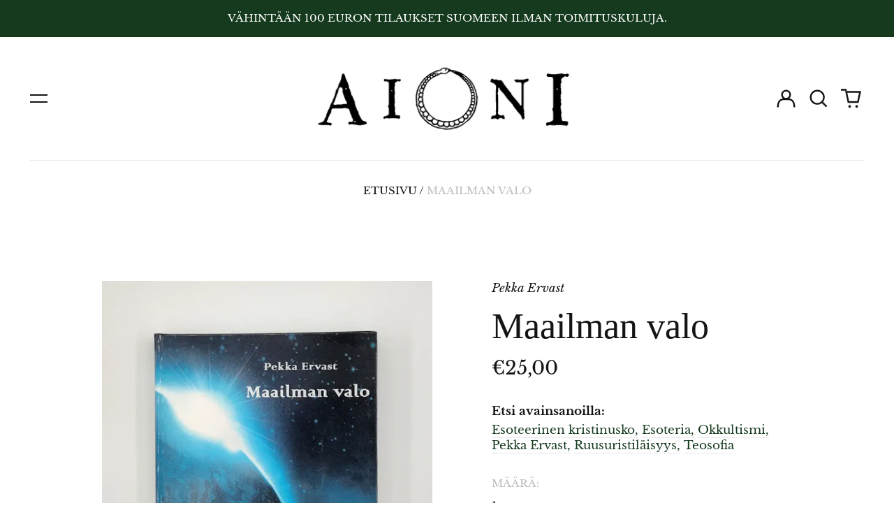

--- FILE ---
content_type: text/html; charset=utf-8
request_url: https://www.aioni.fi/products/maailman-valo
body_size: 37540
content:
<!doctype html>
<html class="no-js supports-no-cookies" lang="fi">
<head>
  <meta charset="utf-8">
  <meta http-equiv="X-UA-Compatible" content="IE=edge">
  <meta name="viewport" content="width=device-width,initial-scale=1">
  <meta name="theme-color" content="#000000">
  <link rel="canonical" href="https://www.aioni.fi/products/maailman-valo">
  
  
<link rel="shortcut icon" href="//www.aioni.fi/cdn/shop/files/Aioni-sinetti4_bbeee02f-8843-4acc-bd78-1ad2d1cdef13_32x32.png?v=1664812471" type="image/png"><title>Pekka Ervast: Maailman valo
&ndash; AIONI kirjakauppa &amp; antikvariaatti</title><meta name="description" content="Kirja sisältää Pekka Ervastin esitelmiä, joiden aiheina on mm: ilmennyt Jumala eli Saccidananda, Jeesuksen historiallisuus, Itämaan tietäjät, Stefanos, Pyhän Hengen vuodatus, Ilmestyskirjan 144000 valittua, yksilön ylösnousemus, Kristuksen toinen tuleminen, kveekarit, optimismi ja pessimismi, elämänkoulu ja sen opettaj"><meta property="og:site_name" content="AIONI kirjakauppa &amp; antikvariaatti">
<meta property="og:url" content="https://www.aioni.fi/products/maailman-valo">
<meta property="og:title" content="Pekka Ervast: Maailman valo">
<meta property="og:type" content="product">
<meta property="og:description" content="Kirja sisältää Pekka Ervastin esitelmiä, joiden aiheina on mm: ilmennyt Jumala eli Saccidananda, Jeesuksen historiallisuus, Itämaan tietäjät, Stefanos, Pyhän Hengen vuodatus, Ilmestyskirjan 144000 valittua, yksilön ylösnousemus, Kristuksen toinen tuleminen, kveekarit, optimismi ja pessimismi, elämänkoulu ja sen opettaj"><meta property="og:image" content="http://www.aioni.fi/cdn/shop/files/maailman-valo-kirjat-965.webp?v=1759930507">
  <meta property="og:image:secure_url" content="https://www.aioni.fi/cdn/shop/files/maailman-valo-kirjat-965.webp?v=1759930507">
  <meta property="og:image:width" content="792">
  <meta property="og:image:height" content="1000">
  <meta property="og:price:amount" content="25,00">
  <meta property="og:price:currency" content="EUR">



<meta name="twitter:card" content="summary_large_image">
<meta name="twitter:title" content="Pekka Ervast: Maailman valo">
<meta name="twitter:description" content="Kirja sisältää Pekka Ervastin esitelmiä, joiden aiheina on mm: ilmennyt Jumala eli Saccidananda, Jeesuksen historiallisuus, Itämaan tietäjät, Stefanos, Pyhän Hengen vuodatus, Ilmestyskirjan 144000 valittua, yksilön ylösnousemus, Kristuksen toinen tuleminen, kveekarit, optimismi ja pessimismi, elämänkoulu ja sen opettaj">
<style>
  

  

  
  

  
  

  
  
:root {
    --base-font-size: 106.25%;
    --base-line-height: 1.3;
    
    --color-primary-accent: rgb(21, 58, 30);
    --color-primary-text: rgb(22, 20, 20);
    --color-primary-text-rgb: 22, 20, 20;
    --color-primary-background: rgb(255, 255, 255);
    --color-primary-background-hex: #ffffff;
    --color-primary-meta: rgb(187, 187, 187);
    --color-primary-text--overlay: rgb(255, 255, 255);
    --color-primary-accent--overlay: rgb(255, 255, 255);
    --color-primary-text-placeholder: rgba(22, 20, 20, 0.1);
    --color-primary-background-0: rgba(255, 255, 255, 0);
    --color-primary-border: #ebebeb;

    /*
    Secondary color scheme
    */
    --color-secondary-accent: rgb(196, 171, 255);
    --color-secondary-text: rgb(22, 20, 20);
    --color-secondary-background: rgb(224, 239, 255);
    --color-secondary-background-hex: #e0efff;
    --color-secondary-meta: rgb(22, 35, 23);
    --color-secondary-text--overlay: rgb(224, 239, 255);
    --color-secondary-accent--overlay: rgb(0, 0, 0);
    --color-secondary-text-placeholder: rgba(22, 20, 20, 0.1);
    --color-secondary-background-0: rgba(224, 239, 255, 0);
    --color-secondary-border: #cfcfcf;

    /*
    Tertiary color scheme
    */
    --color-tertiary-accent: rgb(207, 207, 207);
    --color-tertiary-text: rgb(255, 255, 255);
    --color-tertiary-background: rgb(21, 58, 30);
    --color-tertiary-background-hex: #153a1e;
    --color-tertiary-meta: rgb(255, 255, 255);
    --color-tertiary-text--overlay: rgb(21, 58, 30);
    --color-tertiary-accent--overlay: rgb(21, 58, 30);
    --color-tertiary-text-placeholder: rgba(255, 255, 255, 0.1);
    --color-tertiary-background-0: rgba(21, 58, 30, 0);
    --color-tertiary-border: #ffffff;

    --color-white-text: rgb(255, 255, 255);
    --color-black-text: rgb(0, 0, 0);
    --color-white-accent: rgb(255, 255, 255);
    --color-black-accent: rgb(0, 0, 0);
    --color-white-text--overlay: rgb(22, 20, 20);
    --color-black-text--overlay: rgb(255, 255, 255);


    --heading-font: "Libre Baskerville", serif;
    --heading-font-weight: 400;
    --heading-font-style: italic;

    --body-font: "Libre Baskerville", serif;
    --body-font-weight: 400;
    --body-font-style: normal;
    --body-font-bold-weight: bold;

    --secondary-font: "Libre Baskerville", serif;
    --secondary-font-weight: 400;
    --secondary-font-style: normal;

    --heading-letterspacing: 0.0;
    --heading-capitalize: none;
    --text-overlay-letterspacing: 0.1em;

    --navigation-font: ;
    --navigation-font-weight: ;
    --navigation-font-style: ;

    --navigation-capitalize: none;
    --navigation-letterspacing: 0.0em;

    --section-title-capitalize: none;
    --section-title-letterspacing: 0.0em;
    --section-title-align: center;

    --secondary-title-capitalize: uppercase;
    --secondary-letterspacing: 0.0;

    --rte-font-size: 1rem;

    /*
    SVG ico select
    */
    --icon-svg-select: url(//www.aioni.fi/cdn/shop/t/3/assets/ico-select.svg?v=165064643547744354671657459156);
    --icon-svg-select-primary: url(//www.aioni.fi/cdn/shop/t/3/assets/ico-select-primary.svg?v=86920475314842273951657459156);
    --icon-svg-select-secondary: url(//www.aioni.fi/cdn/shop/t/3/assets/ico-select-secondary.svg?v=86920475314842273951657459156);
    --icon-svg-select-tertiary: url(//www.aioni.fi/cdn/shop/t/3/assets/ico-select-tertiary.svg?v=43699402385093155231657459156);

    --border-width: 1px;
    --text-width: 1px;

    --button-baseline-adjust: 0.0rem;

    --header-height: 120px;
    --announcement-bar-height: 44px;
    --header-height-no-search: 120px;
    --payment-button-height: 60px;
  }

  [data-color-scheme="primary"] {
    --color-scheme-text: 22, 20, 20;
    --color-scheme-background: 255, 255, 255;
    --color-scheme-accent: 21, 58, 30;
    --color-scheme-meta: 187, 187, 187;
    --color-scheme-text--overlay: 255, 255, 255;
    --color-scheme-accent--overlay: 255, 255, 255;
    --color-scheme-border: 235, 235, 235;
    --payment-terms-background-color: #ffffff;
  }
  [data-color-scheme="secondary"] {
    --color-scheme-text: 22, 20, 20;
    --color-scheme-background: 224, 239, 255;
    --color-scheme-accent: 196, 171, 255;
    --color-scheme-meta: 22, 35, 23;
    --color-scheme-text--overlay: 224, 239, 255;
    --color-scheme-accent--overlay: 0, 0, 0;
    --color-scheme-border: 207, 207, 207;
    --payment-terms-background-color: #e0efff;
  }
  [data-color-scheme="tertiary"] {
    --color-scheme-text: 255, 255, 255;
    --color-scheme-background: 21, 58, 30;
    --color-scheme-accent: 207, 207, 207;
    --color-scheme-meta: 255, 255, 255;
    --color-scheme-text--overlay: 21, 58, 30;
    --color-scheme-accent--overlay: 21, 58, 30;
    --color-scheme-border: 255, 255, 255;
    --payment-terms-background-color: #153a1e;
  }

  [data-color-scheme="white"] {
    --color-scheme-text: 255, 255, 255;
    --color-scheme-text--overlay: 0, 0, 0;
  }

  [data-color-scheme="black"] {
    --color-scheme-text: 0, 0, 0;
    --color-scheme-text--overlay: 255, 255, 255;
  }

</style>
<meta property="og:site_name" content="AIONI kirjakauppa &amp; antikvariaatti">
<meta property="og:url" content="https://www.aioni.fi/products/maailman-valo">
<meta property="og:title" content="Pekka Ervast: Maailman valo">
<meta property="og:type" content="product">
<meta property="og:description" content="Kirja sisältää Pekka Ervastin esitelmiä, joiden aiheina on mm: ilmennyt Jumala eli Saccidananda, Jeesuksen historiallisuus, Itämaan tietäjät, Stefanos, Pyhän Hengen vuodatus, Ilmestyskirjan 144000 valittua, yksilön ylösnousemus, Kristuksen toinen tuleminen, kveekarit, optimismi ja pessimismi, elämänkoulu ja sen opettaj"><meta property="og:image" content="http://www.aioni.fi/cdn/shop/files/maailman-valo-kirjat-965.webp?v=1759930507">
  <meta property="og:image:secure_url" content="https://www.aioni.fi/cdn/shop/files/maailman-valo-kirjat-965.webp?v=1759930507">
  <meta property="og:image:width" content="792">
  <meta property="og:image:height" content="1000">
  <meta property="og:price:amount" content="25,00">
  <meta property="og:price:currency" content="EUR">



<meta name="twitter:card" content="summary_large_image">
<meta name="twitter:title" content="Pekka Ervast: Maailman valo">
<meta name="twitter:description" content="Kirja sisältää Pekka Ervastin esitelmiä, joiden aiheina on mm: ilmennyt Jumala eli Saccidananda, Jeesuksen historiallisuus, Itämaan tietäjät, Stefanos, Pyhän Hengen vuodatus, Ilmestyskirjan 144000 valittua, yksilön ylösnousemus, Kristuksen toinen tuleminen, kveekarit, optimismi ja pessimismi, elämänkoulu ja sen opettaj">

  <style>#MainContent{opacity:0;visibility:hidden}[x-cloak]{display:none!important}html.js [fade-in-sections] #MainContent [data-fade-in]{opacity:0;transform:translateY(50px);transition-duration:1s;transition-duration:.25s;transition-property:transform,opacity;transition-timing-function:cubic-bezier(.4,0,.2,1)}html.js [fade-in-sections] #MainContent [data-fade-in].in-view{opacity:1;transform:translateY(0)}html.js [fade-in-sections] #MainContent .shopify-section.will-mutate [data-fade-in].in-view{transition-duration:.25s}html{-webkit-text-size-adjust:100%;line-height:1.15;-moz-tab-size:4;-o-tab-size:4;tab-size:4}body{font-family:system-ui,-apple-system,Segoe UI,Roboto,Helvetica,Arial,sans-serif,Apple Color Emoji,Segoe UI Emoji;margin:0}hr{color:inherit;height:0}abbr[title]{-webkit-text-decoration:underline dotted;text-decoration:underline dotted}b,strong{font-weight:bolder}code,kbd,pre,samp{font-family:ui-monospace,SFMono-Regular,Consolas,Liberation Mono,Menlo,monospace;font-size:1em}small{font-size:80%}sub,sup{font-size:75%;line-height:0;position:relative;vertical-align:baseline}sub{bottom:-.25em}sup{top:-.5em}table{border-color:inherit;text-indent:0}button,input,optgroup,select,textarea{font-family:inherit;font-size:100%;line-height:1.15;margin:0}button,select{text-transform:none}[type=button],[type=reset],[type=submit],button{-webkit-appearance:button}::-moz-focus-inner{border-style:none;padding:0}:-moz-focusring{outline:1px dotted ButtonText}:-moz-ui-invalid{box-shadow:none}legend{padding:0}progress{vertical-align:baseline}::-webkit-inner-spin-button,::-webkit-outer-spin-button{height:auto}[type=search]{-webkit-appearance:textfield;outline-offset:-2px}::-webkit-search-decoration{-webkit-appearance:none}::-webkit-file-upload-button{-webkit-appearance:button;font:inherit}summary{display:list-item}blockquote,dd,dl,figure,h1,h2,h3,h4,h5,h6,hr,p,pre{margin:0}button{background-color:transparent;background-image:none}fieldset,ol,ul{margin:0;padding:0}ol,ul{list-style:none}html{font-family:ui-sans-serif,system-ui,-apple-system,BlinkMacSystemFont,Segoe UI,Roboto,Helvetica Neue,Arial,Noto Sans,sans-serif,Apple Color Emoji,Segoe UI Emoji,Segoe UI Symbol,Noto Color Emoji;line-height:1.5}body{font-family:inherit;line-height:inherit}*,:after,:before{border:0 solid;box-sizing:border-box}hr{border-top-width:1px}img{border-style:solid}textarea{resize:vertical}input::-moz-placeholder,textarea::-moz-placeholder{color:#9ca3af;opacity:1}input:-ms-input-placeholder,textarea:-ms-input-placeholder{color:#9ca3af;opacity:1}input::placeholder,textarea::placeholder{color:#9ca3af;opacity:1}[role=button],button{cursor:pointer}:-moz-focusring{outline:auto}table{border-collapse:collapse}h1,h2,h3,h4,h5,h6{font-size:inherit;font-weight:inherit}a{color:inherit;text-decoration:inherit}button,input,optgroup,select,textarea{color:inherit;line-height:inherit;padding:0}code,kbd,pre,samp{font-family:ui-monospace,SFMono-Regular,Menlo,Monaco,Consolas,Liberation Mono,Courier New,monospace}audio,canvas,embed,iframe,img,object,svg,video{display:block;vertical-align:middle}img,video{height:auto;max-width:100%}*,:after,:before{--tw-border-opacity:1;border-color:rgba(229,231,235,var(--tw-border-opacity))}.container{width:100%}@media (min-width:40em){.container{max-width:40em}}@media (min-width:48em){.container{max-width:48em}}@media (min-width:64em){.container{max-width:64em}}@media (min-width:80em){.container{max-width:80em}}.fixed{position:fixed}.absolute{position:absolute}.relative{position:relative}.top-0{top:0}.top-1\/2{top:50%}.right-0{right:0}.bottom-0{bottom:0}.bottom-4{bottom:1rem}.bottom-border-width{bottom:var(--border-width)}.left-0{left:0}.z-10{z-index:10}.z-20{z-index:20}.z-50{z-index:50}.z-60{z-index:70}.z-99{z-index:99}.z-100{z-index:100}.-m-1{margin:-.25rem}.mx-auto{margin-left:auto;margin-right:auto}.-mx-4{margin-left:-1rem;margin-right:-1rem}.mt-1{margin-top:.25rem}.mt-4{margin-top:1rem}.-mt-2{margin-top:-.5rem}.mr-1{margin-right:.25rem}.mr-4{margin-right:1rem}.mr-10{margin-right:2.5rem}.mb-4{margin-bottom:1rem}.ml-4{margin-left:1rem}.ml-8{margin-left:2rem}.block{display:block}.inline-block{display:inline-block}.flex{display:flex}.grid{display:grid}.hidden{display:none}.h-5{height:1.25rem}.h-6{height:1.5rem}.h-7{height:1.75rem}.h-32{height:8rem}.h-header-no-search{height:var(--header-height-no-search)}.max-h-screen-header{max-height:calc(100vh - var(--header-height, 0px))}.w-0{width:0}.w-3{width:.75rem}.w-5{width:1.25rem}.w-6{width:1.5rem}.w-7{width:1.75rem}.w-1\/3{width:33.333333%}.w-full{width:100%}.flex-grow-0{flex-grow:0}.flex-grow{flex-grow:1}.origin-center{transform-origin:center}.transform{--tw-translate-x:0;--tw-translate-y:0;--tw-rotate:0;--tw-skew-x:0;--tw-skew-y:0;--tw-scale-x:1;--tw-scale-y:1;transform:translateX(var(--tw-translate-x)) translateY(var(--tw-translate-y)) rotate(var(--tw-rotate)) skewX(var(--tw-skew-x)) skewY(var(--tw-skew-y)) scaleX(var(--tw-scale-x)) scaleY(var(--tw-scale-y))}.translate-x-1\/4{--tw-translate-x:25%}.translate-y-0{--tw-translate-y:0px}.translate-y-1\/4{--tw-translate-y:25%}.translate-y-full{--tw-translate-y:100%}.-translate-y-1\/2{--tw-translate-y:-50%}.-translate-y-1\/4{--tw-translate-y:-25%}.-translate-y-full{--tw-translate-y:-100%}.translate-y-search-results{--tw-translate-y:calc(100% - var(--border-width))}.rotate-180{--tw-rotate:180deg}.grid-flow-row-dense{grid-auto-flow:row dense}.flex-wrap{flex-wrap:wrap}.items-center{align-items:center}.justify-start{justify-content:flex-start}.justify-end{justify-content:flex-end}.justify-center{justify-content:center}.justify-between{justify-content:space-between}.overflow-hidden{overflow:hidden}.overflow-y-auto{overflow-y:auto}.rounded-full{border-radius:9999px}.border{border-width:1px}.border-b-theme-width{border-bottom-width:var(--border-width)}.border-transparent{border-color:transparent}.border-scheme-text{--tw-border-opacity:1;border-color:rgba(var(--color-scheme-text),var(--tw-border-opacity))}.border-scheme-border{--tw-border-opacity:1;border-color:rgba(var(--color-scheme-border),var(--tw-border-opacity))}.bg-scheme-text{--tw-bg-opacity:1;background-color:rgba(var(--color-scheme-text),var(--tw-bg-opacity))}.bg-scheme-background{--tw-bg-opacity:1;background-color:rgba(var(--color-scheme-background),var(--tw-bg-opacity))}.bg-gradient-to-b{background-image:linear-gradient(to bottom,var(--tw-gradient-stops))}.from-black{--tw-gradient-from:#000;--tw-gradient-stops:var(--tw-gradient-from),var(--tw-gradient-to,transparent)}.from-white{--tw-gradient-from:#fff;--tw-gradient-stops:var(--tw-gradient-from),var(--tw-gradient-to,hsla(0,0%,100%,0))}.to-transparent{--tw-gradient-to:transparent}.fill-current{fill:currentColor}.p-1{padding:.25rem}.px-4{padding-left:1rem;padding-right:1rem}.py-1{padding-bottom:.25rem;padding-top:.25rem}.py-2{padding-bottom:.5rem;padding-top:.5rem}.py-4{padding-bottom:1rem;padding-top:1rem}.pt-2{padding-top:.5rem}.pr-1{padding-right:.25rem}.pb-4{padding-bottom:1rem}.pl-9{padding-left:2.25rem}.text-left{text-align:left}.text-center{text-align:center}.text-right{text-align:right}.align-middle{vertical-align:middle}.text-xs{font-size:.64rem}.text-sm,.text-xs{line-height:var(--base-line-height)}.text-sm{font-size:.875rem}.text-base{font-size:1rem}.text-base,.text-xl{line-height:var(--base-line-height)}.text-xl{font-size:1.563rem}.font-bold{font-weight:700}.italic{font-style:italic}.oldstyle-nums{--tw-ordinal:var(--tw-empty,/*!*/ /*!*/);--tw-slashed-zero:var(--tw-empty,/*!*/ /*!*/);--tw-numeric-figure:var(--tw-empty,/*!*/ /*!*/);--tw-numeric-spacing:var(--tw-empty,/*!*/ /*!*/);--tw-numeric-fraction:var(--tw-empty,/*!*/ /*!*/);--tw-numeric-figure:oldstyle-nums;font-variant-numeric:var(--tw-ordinal) var(--tw-slashed-zero) var(--tw-numeric-figure) var(--tw-numeric-spacing) var(--tw-numeric-fraction)}.leading-zero{line-height:0}.text-scheme-text{--tw-text-opacity:1;color:rgba(var(--color-scheme-text),var(--tw-text-opacity))}.text-scheme-text-overlay{--tw-text-opacity:1;color:rgba(var(--color-scheme-text--overlay),var(--tw-text-opacity))}.hover\:text-scheme-accent:hover{--tw-text-opacity:1;color:rgba(var(--color-scheme-accent),var(--tw-text-opacity))}.placeholder-current::-moz-placeholder{color:currentColor}.placeholder-current:-ms-input-placeholder{color:currentColor}.placeholder-current::placeholder{color:currentColor}.opacity-0{opacity:0}.opacity-100{opacity:1}*,:after,:before{--tw-shadow:0 0 #0000;--tw-ring-inset:var(--tw-empty,/*!*/ /*!*/);--tw-ring-offset-width:0px;--tw-ring-offset-color:#fff;--tw-ring-color:rgba(59,130,246,0.5);--tw-ring-offset-shadow:0 0 #0000;--tw-ring-shadow:0 0 #0000}.transition{transition-duration:.15s;transition-property:background-color,border-color,color,fill,stroke,opacity,box-shadow,transform,filter,-webkit-backdrop-filter;transition-property:background-color,border-color,color,fill,stroke,opacity,box-shadow,transform,filter,backdrop-filter;transition-property:background-color,border-color,color,fill,stroke,opacity,box-shadow,transform,filter,backdrop-filter,-webkit-backdrop-filter;transition-timing-function:cubic-bezier(.4,0,.2,1)}.transition-opacity{transition-duration:.15s;transition-property:opacity;transition-timing-function:cubic-bezier(.4,0,.2,1)}.transition-transform{transition-duration:.15s;transition-property:transform;transition-timing-function:cubic-bezier(.4,0,.2,1)}.duration-200{transition-duration:.2s}html{scroll-padding-top:2.5rem}body{display:flex;flex-direction:column;min-height:100vh}body,html{background-color:var(--color-primary-background);color:var(--color-primary-text)}html{font-size:var(--base-font-size);line-height:var(--base-line-height)}.font-heading{font-family:var(--heading-font);font-style:var(--heading-font-style);font-weight:var(--heading-font-weight);letter-spacing:var(--heading-letterspacing);text-transform:var(--heading-capitalize)}.font-body{font-family:var(--body-font);font-style:var(--body-font-style);font-weight:var(--body-font-weight);text-transform:var(--body-font-style)}.font-secondary{font-family:var(--secondary-font);font-style:var(--secondary-font-style);font-weight:var(--secondary-font-weight);letter-spacing:var(--secondary-letterspacing);text-transform:var(--secondary-title-capitalize)}.responsive-image-wrapper:before{content:"";display:block}.responsive-image{opacity:0}.responsive-image.lazyloaded{opacity:1}.responsive-image-placeholder{opacity:.05}.responsive-image.lazyloaded+.responsive-image-placeholder{opacity:0}[data-color-scheme=primary] .responsive-image-placeholder{background-color:var(--color-primary-text)}[data-color-scheme=secondary] .responsive-image-placeholder{background-color:var(--color-secondary-text)}[data-color-scheme=tertiary] .responsive-image-placeholder{background-color:var(--color-tertiary-text)}.no-js .responsive-image-placeholder{display:none}.visually-hidden{clip:rect(0 0 0 0);border:0;height:1px;margin:-1px;overflow:hidden;padding:0;position:absolute!important;width:1px}svg{height:100%;width:100%}.no-js:not(html),[hidden],[x-cloak]{display:none}.no-js .no-js:not(html){display:block}.supports-no-cookies:not(html),[hidden],html.no-js .js-enabled{display:none}.supports-no-cookies .supports-no-cookies:not(html){display:block}.skip-link{background-color:var(--color-primary-text);color:var(--color-primary-background);left:0;opacity:0;padding:1rem;pointer-events:none;position:absolute;top:0;z-index:50}.skip-link:focus{opacity:1;pointer-events:auto}.btn-solid-primary-text,.payment-buttons-primary-text .shopify-payment-button .shopify-payment-button__button,.payment-buttons-primary-text .shopify-payment-button .shopify-payment-button__button--unbranded{background:var(--color-primary-text);color:var(--color-primary-text--overlay)}.btn-solid-primary-text:focus,.btn-solid-primary-text:hover,.payment-buttons-primary-text .shopify-payment-button .shopify-payment-button__button--unbranded:focus,.payment-buttons-primary-text .shopify-payment-button .shopify-payment-button__button--unbranded:hover,.payment-buttons-primary-text .shopify-payment-button .shopify-payment-button__button:focus,.payment-buttons-primary-text .shopify-payment-button .shopify-payment-button__button:hover{background:var(--color-primary-accent);border-color:var(--color-primary-accent);color:var(--color-primary-accent--overlay)}.btn-outline-primary-text{border-color:var(--color-primary-text);color:var(--color-primary-text)}.btn-outline-primary-text:focus,.btn-outline-primary-text:hover{border-color:var(--color-primary-accent);color:var(--color-primary-accent)}.btn-primary-accent-full,.btn-solid-primary-accent,.payment-buttons-primary-accent .shopify-payment-button .shopify-payment-button__button,.payment-buttons-primary-accent .shopify-payment-button .shopify-payment-button__button--unbranded{background:var(--color-primary-accent);border-color:var(--color-primary-accent);color:var(--color-primary-accent--overlay)}.btn-primary-accent-full:focus,.btn-primary-accent-full:hover,.btn-solid-primary-accent:focus,.btn-solid-primary-accent:hover,.payment-buttons-primary-accent .shopify-payment-button .shopify-payment-button__button--unbranded:focus,.payment-buttons-primary-accent .shopify-payment-button .shopify-payment-button__button--unbranded:hover,.payment-buttons-primary-accent .shopify-payment-button .shopify-payment-button__button:focus,.payment-buttons-primary-accent .shopify-payment-button .shopify-payment-button__button:hover{background:var(--color-primary-text);border-color:var(--color-primary-text);color:var(--color-primary-text--overlay)}.btn-outline-primary-accent{border-color:var(--color-primary-accent);color:var(--color-primary-accent)}.btn-outline-primary-accent:focus,.btn-outline-primary-accent:hover{border-color:var(--color-primary-text);color:var(--color-primary-text)}.btn-solid-secondary-text,.payment-buttons-secondary-text .shopify-payment-button .shopify-payment-button__button,.payment-buttons-secondary-text .shopify-payment-button .shopify-payment-button__button--unbranded{background:var(--color-secondary-text);color:var(--color-secondary-text--overlay)}.btn-solid-secondary-text:focus,.btn-solid-secondary-text:hover,.payment-buttons-secondary-text .shopify-payment-button .shopify-payment-button__button--unbranded:focus,.payment-buttons-secondary-text .shopify-payment-button .shopify-payment-button__button--unbranded:hover,.payment-buttons-secondary-text .shopify-payment-button .shopify-payment-button__button:focus,.payment-buttons-secondary-text .shopify-payment-button .shopify-payment-button__button:hover{background:var(--color-secondary-accent);border-color:var(--color-secondary-accent);color:var(--color-secondary-accent--overlay)}.btn-outline-secondary-text{border-color:var(--color-secondary-text);color:var(--color-secondary-text)}.btn-outline-secondary-text:focus,.btn-outline-secondary-text:hover{border-color:var(--color-secondary-accent);color:var(--color-secondary-accent)}.btn-secondary-accent-full,.btn-solid-secondary-accent,.payment-buttons-secondary-accent .shopify-payment-button .shopify-payment-button__button,.payment-buttons-secondary-accent .shopify-payment-button .shopify-payment-button__button--unbranded{background:var(--color-secondary-accent);border-color:var(--color-secondary-accent);color:var(--color-secondary-accent--overlay)}.btn-secondary-accent-full:focus,.btn-secondary-accent-full:hover,.btn-solid-secondary-accent:focus,.btn-solid-secondary-accent:hover,.payment-buttons-secondary-accent .shopify-payment-button .shopify-payment-button__button--unbranded:focus,.payment-buttons-secondary-accent .shopify-payment-button .shopify-payment-button__button--unbranded:hover,.payment-buttons-secondary-accent .shopify-payment-button .shopify-payment-button__button:focus,.payment-buttons-secondary-accent .shopify-payment-button .shopify-payment-button__button:hover{background:var(--color-secondary-text);border-color:var(--color-secondary-text);color:var(--color-secondary-text--overlay)}.btn-outline-secondary-accent{border-color:var(--color-secondary-accent);color:var(--color-secondary-accent)}.btn-outline-secondary-accent:focus,.btn-outline-secondary-accent:hover{border-color:var(--color-secondary-text);color:var(--color-secondary-text)}.btn-solid-tertiary-text,.payment-buttons-tertiary-text .shopify-payment-button .shopify-payment-button__button,.payment-buttons-tertiary-text .shopify-payment-button .shopify-payment-button__button--unbranded{background:var(--color-tertiary-text);color:var(--color-tertiary-text--overlay)}.btn-solid-tertiary-text:focus,.btn-solid-tertiary-text:hover,.payment-buttons-tertiary-text .shopify-payment-button .shopify-payment-button__button--unbranded:focus,.payment-buttons-tertiary-text .shopify-payment-button .shopify-payment-button__button--unbranded:hover,.payment-buttons-tertiary-text .shopify-payment-button .shopify-payment-button__button:focus,.payment-buttons-tertiary-text .shopify-payment-button .shopify-payment-button__button:hover{background:var(--color-tertiary-accent);border-color:var(--color-tertiary-accent);color:var(--color-tertiary-accent--overlay)}.btn-outline-tertiary-text{border-color:var(--color-tertiary-text);color:var(--color-tertiary-text)}.btn-outline-tertiary-text:focus,.btn-outline-tertiary-text:hover{border-color:var(--color-tertiary-accent);color:var(--color-tertiary-accent)}.btn-solid-tertiary-accent,.btn-tertiary-accent-full,.payment-buttons-tertiary-accent .shopify-payment-button .shopify-payment-button__button,.payment-buttons-tertiary-accent .shopify-payment-button .shopify-payment-button__button--unbranded{background:var(--color-tertiary-accent);border-color:var(--color-tertiary-accent);color:var(--color-tertiary-accent--overlay)}.btn-solid-tertiary-accent:focus,.btn-solid-tertiary-accent:hover,.btn-tertiary-accent-full:focus,.btn-tertiary-accent-full:hover,.payment-buttons-tertiary-accent .shopify-payment-button .shopify-payment-button__button--unbranded:focus,.payment-buttons-tertiary-accent .shopify-payment-button .shopify-payment-button__button--unbranded:hover,.payment-buttons-tertiary-accent .shopify-payment-button .shopify-payment-button__button:focus,.payment-buttons-tertiary-accent .shopify-payment-button .shopify-payment-button__button:hover{background:var(--color-tertiary-text);border-color:var(--color-tertiary-text);color:var(--color-tertiary-text--overlay)}.btn-outline-tertiary-accent{border-color:var(--color-tertiary-accent);color:var(--color-tertiary-accent)}.btn-outline-tertiary-accent:focus,.btn-outline-tertiary-accent:hover{border-color:var(--color-tertiary-text);color:var(--color-tertiary-text)}.btn-solid-white-accent,.btn-solid-white-text{background:var(--color-white-text);border-color:var(--color-white-text);color:var(--color-white-text--overlay)}.btn-solid-white-accent:focus,.btn-solid-white-accent:hover,.btn-solid-white-text:focus,.btn-solid-white-text:hover{background:var(--color-primary-accent);border-color:var(--color-primary-accent);color:var(--color-primary-accent--overlay)}.btn-solid-black-accent,.btn-solid-black-text{background:var(--color-black-text);border-color:var(--color-black-text);color:var(--color-black-text--overlay)}.btn-solid-black-accent:focus,.btn-solid-black-accent:hover,.btn-solid-black-text:focus,.btn-solid-black-text:hover{background:var(--color-primary-accent);border-color:var(--color-primary-accent);color:var(--color-primary-accent--overlay)}.button span,.button svg,button span,button svg{pointer-events:none}input{background-color:var(--color-primary-background)}select{-webkit-appearance:none;-moz-appearance:none;appearance:none;background-color:transparent;background-image:var(--icon-svg-select);background-position:100%;background-repeat:no-repeat;background-size:1rem 1rem;border-color:var(--color-primary-border);border-width:0;border-bottom-width:var(--text-width);display:block;padding-bottom:.75rem;padding-top:.75rem;width:100%}.section-y-padding{padding-bottom:2rem;padding-top:2rem}@media (min-width:64em){.section-y-padding{padding-bottom:4rem;padding-top:4rem}}.section-x-padding{padding-left:1.25rem;padding-right:1.25rem}@media (min-width:64em){.section-x-padding{padding-left:2.5rem;padding-right:2.5rem}}.background-video-wrapper--full-screen{padding-bottom:calc(100vh - var(--header-height, 0px))}@media (min-width:1024px){.lg\:background-video-wrapper--full-screen{padding-bottom:calc(100vh - var(--header-height, 0px))}}.background-video-wrapper--full-screen.hero-video{padding-bottom:calc(100vh - var(--announcement-bar-height, 0px))}@media (min-width:1024px){.lg\:background-video-wrapper--full-screen.hero-video{padding-bottom:calc(100vh - var(--announcement-bar-height, 0px))}}#MainContent .shopify-section:first-of-type .section-with-no-padding .h-screen-header,#MainContent .shopify-section:first-of-type .section-with-no-top-padding .h-screen-header{height:calc(100vh - var(--header-height, 0px))}@media (max-width:1023px){#MainContent .shopify-section:first-of-type .section-with-no-padding .background-video-wrapper--full-screen,#MainContent .shopify-section:first-of-type .section-with-no-top-padding .background-video-wrapper--full-screen{padding-bottom:calc(100vh - var(--header-height, 0px))}}@media (min-width:1024px){#MainContent .shopify-section:first-of-type .section-with-no-padding .lg\:background-video-wrapper--full-screen,#MainContent .shopify-section:first-of-type .section-with-no-top-padding .lg\:background-video-wrapper--full-screen{padding-bottom:calc(100vh - var(--header-height, 0px))}}#MainContent .shopify-section:last-of-type .section-with-no-bottom-padding,#MainContent .shopify-section:last-of-type .section-with-no-padding{margin-bottom:calc(var(--border-width)*-1)}@media (max-width:1023px){#MainContent .shopify-section:first-of-type .section-with-no-padding-mobile{margin-top:calc(var(--border-width)*-1)}}@media (min-width:40em){.sm\:oldstyle-nums{--tw-ordinal:var(--tw-empty,/*!*/ /*!*/);--tw-slashed-zero:var(--tw-empty,/*!*/ /*!*/);--tw-numeric-figure:var(--tw-empty,/*!*/ /*!*/);--tw-numeric-spacing:var(--tw-empty,/*!*/ /*!*/);--tw-numeric-fraction:var(--tw-empty,/*!*/ /*!*/);--tw-numeric-figure:oldstyle-nums;font-variant-numeric:var(--tw-ordinal) var(--tw-slashed-zero) var(--tw-numeric-figure) var(--tw-numeric-spacing) var(--tw-numeric-fraction)}}@media (min-width:48em){.md\:oldstyle-nums{--tw-ordinal:var(--tw-empty,/*!*/ /*!*/);--tw-slashed-zero:var(--tw-empty,/*!*/ /*!*/);--tw-numeric-figure:var(--tw-empty,/*!*/ /*!*/);--tw-numeric-spacing:var(--tw-empty,/*!*/ /*!*/);--tw-numeric-fraction:var(--tw-empty,/*!*/ /*!*/);--tw-numeric-figure:oldstyle-nums;font-variant-numeric:var(--tw-ordinal) var(--tw-slashed-zero) var(--tw-numeric-figure) var(--tw-numeric-spacing) var(--tw-numeric-fraction)}}@media (min-width:64em){.lg\:col-span-2{grid-column:span 2/span 2}.lg\:col-end-11{grid-column-end:11}.lg\:col-end-13{grid-column-end:13}.lg\:mr-2{margin-right:.5rem}.lg\:mr-8{margin-right:2rem}.lg\:block{display:block}.lg\:inline-block{display:inline-block}.lg\:hidden{display:none}.lg\:w-auto{width:auto}.lg\:w-2\/3{width:66.666667%}.lg\:w-3\/4{width:75%}.lg\:flex-grow-0{flex-grow:0}.lg\:flex-grow{flex-grow:1}.lg\:grid-cols-12{grid-template-columns:repeat(12,minmax(0,1fr))}.lg\:gap-10{gap:2.5rem}.lg\:py-4{padding-bottom:1rem;padding-top:1rem}.lg\:py-8{padding-top:2rem}.lg\:pb-8,.lg\:py-8{padding-bottom:2rem}.lg\:text-3xl{font-size:2.441rem;line-height:calc(var(--base-line-height)*.9)}.lg\:oldstyle-nums{--tw-ordinal:var(--tw-empty,/*!*/ /*!*/);--tw-slashed-zero:var(--tw-empty,/*!*/ /*!*/);--tw-numeric-figure:var(--tw-empty,/*!*/ /*!*/);--tw-numeric-spacing:var(--tw-empty,/*!*/ /*!*/);--tw-numeric-fraction:var(--tw-empty,/*!*/ /*!*/);--tw-numeric-figure:oldstyle-nums;font-variant-numeric:var(--tw-ordinal) var(--tw-slashed-zero) var(--tw-numeric-figure) var(--tw-numeric-spacing) var(--tw-numeric-fraction)}}@media (min-width:80em){.xl\:oldstyle-nums{--tw-ordinal:var(--tw-empty,/*!*/ /*!*/);--tw-slashed-zero:var(--tw-empty,/*!*/ /*!*/);--tw-numeric-figure:var(--tw-empty,/*!*/ /*!*/);--tw-numeric-spacing:var(--tw-empty,/*!*/ /*!*/);--tw-numeric-fraction:var(--tw-empty,/*!*/ /*!*/);--tw-numeric-figure:oldstyle-nums;font-variant-numeric:var(--tw-ordinal) var(--tw-slashed-zero) var(--tw-numeric-figure) var(--tw-numeric-spacing) var(--tw-numeric-fraction)}}
</style>
  

<script>
function onLoadStylesheet() {
          var url = "//www.aioni.fi/cdn/shop/t/3/assets/theme.min.css?v=87300232483460121011657459136";
          var link = document.querySelector('link[href="' + url + '"]');
          link.loaded = true;
          link.dispatchEvent(new CustomEvent('stylesLoaded'));
        }
        window.theme_stylesheet = '//www.aioni.fi/cdn/shop/t/3/assets/theme.min.css?v=87300232483460121011657459136';
</script>
<link rel="stylesheet" href="//www.aioni.fi/cdn/shop/t/3/assets/theme.min.css?v=87300232483460121011657459136" media="print" onload="this.media='all';onLoadStylesheet();">
<noscript><link rel="stylesheet" href="//www.aioni.fi/cdn/shop/t/3/assets/theme.min.css?v=87300232483460121011657459136"></noscript>
<link rel="stylesheet" href="//www.aioni.fi/cdn/shop/t/3/assets/theme-custom.css?v=51384306246414507391677512482">

  

  


  <script type="text/javascript">
    document.documentElement.className = document.documentElement.className.replace('no-js', 'js');

    window.theme = {
      strings: {
        addToCart: "Lisää koriin",
        soldOut: "Loppuunmyyty",
        unavailable: "Ei saatavissa",
        onlineEvent: "Online tapahtuma",
        addressNoResults: "Ei tuloksia tällä osoitteella",
        addressQueryLimit: "",
        addressError: "Virhe osoitetta katsoessa",
        authError: "Havaittiin ongelma Google Maps -käyttäjätilin varmistamisessa",
      },
      moneyFormat: "€{{amount_with_comma_separator}}",
      locale: "fi",
    };

    
  </script>

  <style>
    @font-face {
  font-family: "Libre Baskerville";
  font-weight: 400;
  font-style: italic;
  font-display: swap;
  src: url("//www.aioni.fi/cdn/fonts/libre_baskerville/librebaskerville_i4.9b1c62038123f2ff89e0d72891fc2421add48a40.woff2") format("woff2"),
       url("//www.aioni.fi/cdn/fonts/libre_baskerville/librebaskerville_i4.d5032f0d77e668619cab9a3b6ff7c45700fd5f7c.woff") format("woff");
}

    @font-face {
  font-family: "Libre Baskerville";
  font-weight: 400;
  font-style: normal;
  font-display: swap;
  src: url("//www.aioni.fi/cdn/fonts/libre_baskerville/librebaskerville_n4.2ec9ee517e3ce28d5f1e6c6e75efd8a97e59c189.woff2") format("woff2"),
       url("//www.aioni.fi/cdn/fonts/libre_baskerville/librebaskerville_n4.323789551b85098885c8eccedfb1bd8f25f56007.woff") format("woff");
}

    @font-face {
  font-family: "Libre Baskerville";
  font-weight: 400;
  font-style: normal;
  font-display: swap;
  src: url("//www.aioni.fi/cdn/fonts/libre_baskerville/librebaskerville_n4.2ec9ee517e3ce28d5f1e6c6e75efd8a97e59c189.woff2") format("woff2"),
       url("//www.aioni.fi/cdn/fonts/libre_baskerville/librebaskerville_n4.323789551b85098885c8eccedfb1bd8f25f56007.woff") format("woff");
}

    @font-face {
  font-family: "Libre Baskerville";
  font-weight: 700;
  font-style: normal;
  font-display: swap;
  src: url("//www.aioni.fi/cdn/fonts/libre_baskerville/librebaskerville_n7.eb83ab550f8363268d3cb412ad3d4776b2bc22b9.woff2") format("woff2"),
       url("//www.aioni.fi/cdn/fonts/libre_baskerville/librebaskerville_n7.5bb0de4f2b64b2f68c7e0de8d18bc3455494f553.woff") format("woff");
}

    @font-face {
  font-family: "Libre Baskerville";
  font-weight: 700;
  font-style: normal;
  font-display: swap;
  src: url("//www.aioni.fi/cdn/fonts/libre_baskerville/librebaskerville_n7.eb83ab550f8363268d3cb412ad3d4776b2bc22b9.woff2") format("woff2"),
       url("//www.aioni.fi/cdn/fonts/libre_baskerville/librebaskerville_n7.5bb0de4f2b64b2f68c7e0de8d18bc3455494f553.woff") format("woff");
}

    @font-face {
  font-family: "Libre Baskerville";
  font-weight: 400;
  font-style: italic;
  font-display: swap;
  src: url("//www.aioni.fi/cdn/fonts/libre_baskerville/librebaskerville_i4.9b1c62038123f2ff89e0d72891fc2421add48a40.woff2") format("woff2"),
       url("//www.aioni.fi/cdn/fonts/libre_baskerville/librebaskerville_i4.d5032f0d77e668619cab9a3b6ff7c45700fd5f7c.woff") format("woff");
}

    
  </style>
  <script>
    function defineGlobalOnce(name, value) {
      if (!window[name]) {
        window[name] = value;
      }
    }
  </script>
  

  

  <script src="https://code.jquery.com/jquery-3.6.1.slim.min.js" integrity="sha256-w8CvhFs7iHNVUtnSP0YKEg00p9Ih13rlL9zGqvLdePA=" crossorigin="anonymous"></script>

  <script>window.performance && window.performance.mark && window.performance.mark('shopify.content_for_header.start');</script><meta name="google-site-verification" content="HSt6ppTcpO15dWnLqDTTCMd3wA3NTMrm8-jIU75h7HU">
<meta id="shopify-digital-wallet" name="shopify-digital-wallet" content="/65380581599/digital_wallets/dialog">
<meta name="shopify-checkout-api-token" content="730df7f413dd63aaf5e0a4cea7e6064a">
<meta id="in-context-paypal-metadata" data-shop-id="65380581599" data-venmo-supported="false" data-environment="production" data-locale="en_US" data-paypal-v4="true" data-currency="EUR">
<link rel="alternate" type="application/json+oembed" href="https://www.aioni.fi/products/maailman-valo.oembed">
<script async="async" src="/checkouts/internal/preloads.js?locale=fi-FI"></script>
<link rel="preconnect" href="https://shop.app" crossorigin="anonymous">
<script async="async" src="https://shop.app/checkouts/internal/preloads.js?locale=fi-FI&shop_id=65380581599" crossorigin="anonymous"></script>
<script id="apple-pay-shop-capabilities" type="application/json">{"shopId":65380581599,"countryCode":"FI","currencyCode":"EUR","merchantCapabilities":["supports3DS"],"merchantId":"gid:\/\/shopify\/Shop\/65380581599","merchantName":"AIONI kirjakauppa \u0026 antikvariaatti","requiredBillingContactFields":["postalAddress","email","phone"],"requiredShippingContactFields":["postalAddress","email","phone"],"shippingType":"shipping","supportedNetworks":["visa","maestro","masterCard"],"total":{"type":"pending","label":"AIONI kirjakauppa \u0026 antikvariaatti","amount":"1.00"},"shopifyPaymentsEnabled":true,"supportsSubscriptions":true}</script>
<script id="shopify-features" type="application/json">{"accessToken":"730df7f413dd63aaf5e0a4cea7e6064a","betas":["rich-media-storefront-analytics"],"domain":"www.aioni.fi","predictiveSearch":true,"shopId":65380581599,"locale":"fi"}</script>
<script>var Shopify = Shopify || {};
Shopify.shop = "aionibooks.myshopify.com";
Shopify.locale = "fi";
Shopify.currency = {"active":"EUR","rate":"1.0"};
Shopify.country = "FI";
Shopify.theme = {"name":"Label","id":133912953055,"schema_name":"Label","schema_version":"3.3.2","theme_store_id":773,"role":"main"};
Shopify.theme.handle = "null";
Shopify.theme.style = {"id":null,"handle":null};
Shopify.cdnHost = "www.aioni.fi/cdn";
Shopify.routes = Shopify.routes || {};
Shopify.routes.root = "/";</script>
<script type="module">!function(o){(o.Shopify=o.Shopify||{}).modules=!0}(window);</script>
<script>!function(o){function n(){var o=[];function n(){o.push(Array.prototype.slice.apply(arguments))}return n.q=o,n}var t=o.Shopify=o.Shopify||{};t.loadFeatures=n(),t.autoloadFeatures=n()}(window);</script>
<script>
  window.ShopifyPay = window.ShopifyPay || {};
  window.ShopifyPay.apiHost = "shop.app\/pay";
  window.ShopifyPay.redirectState = null;
</script>
<script id="shop-js-analytics" type="application/json">{"pageType":"product"}</script>
<script defer="defer" async type="module" src="//www.aioni.fi/cdn/shopifycloud/shop-js/modules/v2/client.init-shop-cart-sync_j08UDGKa.fi.esm.js"></script>
<script defer="defer" async type="module" src="//www.aioni.fi/cdn/shopifycloud/shop-js/modules/v2/chunk.common_Bb-XDIxn.esm.js"></script>
<script defer="defer" async type="module" src="//www.aioni.fi/cdn/shopifycloud/shop-js/modules/v2/chunk.modal_BRwMSUnb.esm.js"></script>
<script type="module">
  await import("//www.aioni.fi/cdn/shopifycloud/shop-js/modules/v2/client.init-shop-cart-sync_j08UDGKa.fi.esm.js");
await import("//www.aioni.fi/cdn/shopifycloud/shop-js/modules/v2/chunk.common_Bb-XDIxn.esm.js");
await import("//www.aioni.fi/cdn/shopifycloud/shop-js/modules/v2/chunk.modal_BRwMSUnb.esm.js");

  window.Shopify.SignInWithShop?.initShopCartSync?.({"fedCMEnabled":true,"windoidEnabled":true});

</script>
<script>
  window.Shopify = window.Shopify || {};
  if (!window.Shopify.featureAssets) window.Shopify.featureAssets = {};
  window.Shopify.featureAssets['shop-js'] = {"shop-cart-sync":["modules/v2/client.shop-cart-sync_Cl35fjoB.fi.esm.js","modules/v2/chunk.common_Bb-XDIxn.esm.js","modules/v2/chunk.modal_BRwMSUnb.esm.js"],"init-fed-cm":["modules/v2/client.init-fed-cm_DXf75ICD.fi.esm.js","modules/v2/chunk.common_Bb-XDIxn.esm.js","modules/v2/chunk.modal_BRwMSUnb.esm.js"],"init-shop-email-lookup-coordinator":["modules/v2/client.init-shop-email-lookup-coordinator_C87uWhDj.fi.esm.js","modules/v2/chunk.common_Bb-XDIxn.esm.js","modules/v2/chunk.modal_BRwMSUnb.esm.js"],"init-windoid":["modules/v2/client.init-windoid_i_EommgV.fi.esm.js","modules/v2/chunk.common_Bb-XDIxn.esm.js","modules/v2/chunk.modal_BRwMSUnb.esm.js"],"shop-button":["modules/v2/client.shop-button_2p3Kepaw.fi.esm.js","modules/v2/chunk.common_Bb-XDIxn.esm.js","modules/v2/chunk.modal_BRwMSUnb.esm.js"],"shop-cash-offers":["modules/v2/client.shop-cash-offers_CcRVx1dV.fi.esm.js","modules/v2/chunk.common_Bb-XDIxn.esm.js","modules/v2/chunk.modal_BRwMSUnb.esm.js"],"shop-toast-manager":["modules/v2/client.shop-toast-manager_CtioxouW.fi.esm.js","modules/v2/chunk.common_Bb-XDIxn.esm.js","modules/v2/chunk.modal_BRwMSUnb.esm.js"],"init-shop-cart-sync":["modules/v2/client.init-shop-cart-sync_j08UDGKa.fi.esm.js","modules/v2/chunk.common_Bb-XDIxn.esm.js","modules/v2/chunk.modal_BRwMSUnb.esm.js"],"init-customer-accounts-sign-up":["modules/v2/client.init-customer-accounts-sign-up_DyxzlKUA.fi.esm.js","modules/v2/client.shop-login-button_92i8VyH_.fi.esm.js","modules/v2/chunk.common_Bb-XDIxn.esm.js","modules/v2/chunk.modal_BRwMSUnb.esm.js"],"pay-button":["modules/v2/client.pay-button_B1z_43rI.fi.esm.js","modules/v2/chunk.common_Bb-XDIxn.esm.js","modules/v2/chunk.modal_BRwMSUnb.esm.js"],"init-customer-accounts":["modules/v2/client.init-customer-accounts_BcbJnAIH.fi.esm.js","modules/v2/client.shop-login-button_92i8VyH_.fi.esm.js","modules/v2/chunk.common_Bb-XDIxn.esm.js","modules/v2/chunk.modal_BRwMSUnb.esm.js"],"avatar":["modules/v2/client.avatar_BTnouDA3.fi.esm.js"],"init-shop-for-new-customer-accounts":["modules/v2/client.init-shop-for-new-customer-accounts_07kzux5D.fi.esm.js","modules/v2/client.shop-login-button_92i8VyH_.fi.esm.js","modules/v2/chunk.common_Bb-XDIxn.esm.js","modules/v2/chunk.modal_BRwMSUnb.esm.js"],"shop-follow-button":["modules/v2/client.shop-follow-button_kNkUtJtX.fi.esm.js","modules/v2/chunk.common_Bb-XDIxn.esm.js","modules/v2/chunk.modal_BRwMSUnb.esm.js"],"checkout-modal":["modules/v2/client.checkout-modal_BlNTBkKV.fi.esm.js","modules/v2/chunk.common_Bb-XDIxn.esm.js","modules/v2/chunk.modal_BRwMSUnb.esm.js"],"shop-login-button":["modules/v2/client.shop-login-button_92i8VyH_.fi.esm.js","modules/v2/chunk.common_Bb-XDIxn.esm.js","modules/v2/chunk.modal_BRwMSUnb.esm.js"],"lead-capture":["modules/v2/client.lead-capture_DSCWCR49.fi.esm.js","modules/v2/chunk.common_Bb-XDIxn.esm.js","modules/v2/chunk.modal_BRwMSUnb.esm.js"],"shop-login":["modules/v2/client.shop-login_ChRnIHJB.fi.esm.js","modules/v2/chunk.common_Bb-XDIxn.esm.js","modules/v2/chunk.modal_BRwMSUnb.esm.js"],"payment-terms":["modules/v2/client.payment-terms_CYh7uedt.fi.esm.js","modules/v2/chunk.common_Bb-XDIxn.esm.js","modules/v2/chunk.modal_BRwMSUnb.esm.js"]};
</script>
<script>(function() {
  var isLoaded = false;
  function asyncLoad() {
    if (isLoaded) return;
    isLoaded = true;
    var urls = ["https:\/\/cdn.nfcube.com\/instafeed-64f0ed10b0564d7da28f9af8c0b88b37.js?shop=aionibooks.myshopify.com"];
    for (var i = 0; i < urls.length; i++) {
      var s = document.createElement('script');
      s.type = 'text/javascript';
      s.async = true;
      s.src = urls[i];
      var x = document.getElementsByTagName('script')[0];
      x.parentNode.insertBefore(s, x);
    }
  };
  if(window.attachEvent) {
    window.attachEvent('onload', asyncLoad);
  } else {
    window.addEventListener('load', asyncLoad, false);
  }
})();</script>
<script id="__st">var __st={"a":65380581599,"offset":7200,"reqid":"e1f33a49-9190-4ba7-a89f-c53123bcc71e-1769777062","pageurl":"www.aioni.fi\/products\/maailman-valo","u":"1d04da674f90","p":"product","rtyp":"product","rid":7827201687775};</script>
<script>window.ShopifyPaypalV4VisibilityTracking = true;</script>
<script id="captcha-bootstrap">!function(){'use strict';const t='contact',e='account',n='new_comment',o=[[t,t],['blogs',n],['comments',n],[t,'customer']],c=[[e,'customer_login'],[e,'guest_login'],[e,'recover_customer_password'],[e,'create_customer']],r=t=>t.map((([t,e])=>`form[action*='/${t}']:not([data-nocaptcha='true']) input[name='form_type'][value='${e}']`)).join(','),a=t=>()=>t?[...document.querySelectorAll(t)].map((t=>t.form)):[];function s(){const t=[...o],e=r(t);return a(e)}const i='password',u='form_key',d=['recaptcha-v3-token','g-recaptcha-response','h-captcha-response',i],f=()=>{try{return window.sessionStorage}catch{return}},m='__shopify_v',_=t=>t.elements[u];function p(t,e,n=!1){try{const o=window.sessionStorage,c=JSON.parse(o.getItem(e)),{data:r}=function(t){const{data:e,action:n}=t;return t[m]||n?{data:e,action:n}:{data:t,action:n}}(c);for(const[e,n]of Object.entries(r))t.elements[e]&&(t.elements[e].value=n);n&&o.removeItem(e)}catch(o){console.error('form repopulation failed',{error:o})}}const l='form_type',E='cptcha';function T(t){t.dataset[E]=!0}const w=window,h=w.document,L='Shopify',v='ce_forms',y='captcha';let A=!1;((t,e)=>{const n=(g='f06e6c50-85a8-45c8-87d0-21a2b65856fe',I='https://cdn.shopify.com/shopifycloud/storefront-forms-hcaptcha/ce_storefront_forms_captcha_hcaptcha.v1.5.2.iife.js',D={infoText:'hCaptchan suojaama',privacyText:'Tietosuoja',termsText:'Ehdot'},(t,e,n)=>{const o=w[L][v],c=o.bindForm;if(c)return c(t,g,e,D).then(n);var r;o.q.push([[t,g,e,D],n]),r=I,A||(h.body.append(Object.assign(h.createElement('script'),{id:'captcha-provider',async:!0,src:r})),A=!0)});var g,I,D;w[L]=w[L]||{},w[L][v]=w[L][v]||{},w[L][v].q=[],w[L][y]=w[L][y]||{},w[L][y].protect=function(t,e){n(t,void 0,e),T(t)},Object.freeze(w[L][y]),function(t,e,n,w,h,L){const[v,y,A,g]=function(t,e,n){const i=e?o:[],u=t?c:[],d=[...i,...u],f=r(d),m=r(i),_=r(d.filter((([t,e])=>n.includes(e))));return[a(f),a(m),a(_),s()]}(w,h,L),I=t=>{const e=t.target;return e instanceof HTMLFormElement?e:e&&e.form},D=t=>v().includes(t);t.addEventListener('submit',(t=>{const e=I(t);if(!e)return;const n=D(e)&&!e.dataset.hcaptchaBound&&!e.dataset.recaptchaBound,o=_(e),c=g().includes(e)&&(!o||!o.value);(n||c)&&t.preventDefault(),c&&!n&&(function(t){try{if(!f())return;!function(t){const e=f();if(!e)return;const n=_(t);if(!n)return;const o=n.value;o&&e.removeItem(o)}(t);const e=Array.from(Array(32),(()=>Math.random().toString(36)[2])).join('');!function(t,e){_(t)||t.append(Object.assign(document.createElement('input'),{type:'hidden',name:u})),t.elements[u].value=e}(t,e),function(t,e){const n=f();if(!n)return;const o=[...t.querySelectorAll(`input[type='${i}']`)].map((({name:t})=>t)),c=[...d,...o],r={};for(const[a,s]of new FormData(t).entries())c.includes(a)||(r[a]=s);n.setItem(e,JSON.stringify({[m]:1,action:t.action,data:r}))}(t,e)}catch(e){console.error('failed to persist form',e)}}(e),e.submit())}));const S=(t,e)=>{t&&!t.dataset[E]&&(n(t,e.some((e=>e===t))),T(t))};for(const o of['focusin','change'])t.addEventListener(o,(t=>{const e=I(t);D(e)&&S(e,y())}));const B=e.get('form_key'),M=e.get(l),P=B&&M;t.addEventListener('DOMContentLoaded',(()=>{const t=y();if(P)for(const e of t)e.elements[l].value===M&&p(e,B);[...new Set([...A(),...v().filter((t=>'true'===t.dataset.shopifyCaptcha))])].forEach((e=>S(e,t)))}))}(h,new URLSearchParams(w.location.search),n,t,e,['guest_login'])})(!0,!0)}();</script>
<script integrity="sha256-4kQ18oKyAcykRKYeNunJcIwy7WH5gtpwJnB7kiuLZ1E=" data-source-attribution="shopify.loadfeatures" defer="defer" src="//www.aioni.fi/cdn/shopifycloud/storefront/assets/storefront/load_feature-a0a9edcb.js" crossorigin="anonymous"></script>
<script crossorigin="anonymous" defer="defer" src="//www.aioni.fi/cdn/shopifycloud/storefront/assets/shopify_pay/storefront-65b4c6d7.js?v=20250812"></script>
<script data-source-attribution="shopify.dynamic_checkout.dynamic.init">var Shopify=Shopify||{};Shopify.PaymentButton=Shopify.PaymentButton||{isStorefrontPortableWallets:!0,init:function(){window.Shopify.PaymentButton.init=function(){};var t=document.createElement("script");t.src="https://www.aioni.fi/cdn/shopifycloud/portable-wallets/latest/portable-wallets.fi.js",t.type="module",document.head.appendChild(t)}};
</script>
<script data-source-attribution="shopify.dynamic_checkout.buyer_consent">
  function portableWalletsHideBuyerConsent(e){var t=document.getElementById("shopify-buyer-consent"),n=document.getElementById("shopify-subscription-policy-button");t&&n&&(t.classList.add("hidden"),t.setAttribute("aria-hidden","true"),n.removeEventListener("click",e))}function portableWalletsShowBuyerConsent(e){var t=document.getElementById("shopify-buyer-consent"),n=document.getElementById("shopify-subscription-policy-button");t&&n&&(t.classList.remove("hidden"),t.removeAttribute("aria-hidden"),n.addEventListener("click",e))}window.Shopify?.PaymentButton&&(window.Shopify.PaymentButton.hideBuyerConsent=portableWalletsHideBuyerConsent,window.Shopify.PaymentButton.showBuyerConsent=portableWalletsShowBuyerConsent);
</script>
<script>
  function portableWalletsCleanup(e){e&&e.src&&console.error("Failed to load portable wallets script "+e.src);var t=document.querySelectorAll("shopify-accelerated-checkout .shopify-payment-button__skeleton, shopify-accelerated-checkout-cart .wallet-cart-button__skeleton"),e=document.getElementById("shopify-buyer-consent");for(let e=0;e<t.length;e++)t[e].remove();e&&e.remove()}function portableWalletsNotLoadedAsModule(e){e instanceof ErrorEvent&&"string"==typeof e.message&&e.message.includes("import.meta")&&"string"==typeof e.filename&&e.filename.includes("portable-wallets")&&(window.removeEventListener("error",portableWalletsNotLoadedAsModule),window.Shopify.PaymentButton.failedToLoad=e,"loading"===document.readyState?document.addEventListener("DOMContentLoaded",window.Shopify.PaymentButton.init):window.Shopify.PaymentButton.init())}window.addEventListener("error",portableWalletsNotLoadedAsModule);
</script>

<script type="module" src="https://www.aioni.fi/cdn/shopifycloud/portable-wallets/latest/portable-wallets.fi.js" onError="portableWalletsCleanup(this)" crossorigin="anonymous"></script>
<script nomodule>
  document.addEventListener("DOMContentLoaded", portableWalletsCleanup);
</script>

<script id='scb4127' type='text/javascript' async='' src='https://www.aioni.fi/cdn/shopifycloud/privacy-banner/storefront-banner.js'></script><link id="shopify-accelerated-checkout-styles" rel="stylesheet" media="screen" href="https://www.aioni.fi/cdn/shopifycloud/portable-wallets/latest/accelerated-checkout-backwards-compat.css" crossorigin="anonymous">
<style id="shopify-accelerated-checkout-cart">
        #shopify-buyer-consent {
  margin-top: 1em;
  display: inline-block;
  width: 100%;
}

#shopify-buyer-consent.hidden {
  display: none;
}

#shopify-subscription-policy-button {
  background: none;
  border: none;
  padding: 0;
  text-decoration: underline;
  font-size: inherit;
  cursor: pointer;
}

#shopify-subscription-policy-button::before {
  box-shadow: none;
}

      </style>

<script>window.performance && window.performance.mark && window.performance.mark('shopify.content_for_header.end');</script>
<meta name="google-site-verification" content="s9F6f8HnOddR8ngXQ0lkE5zwdSePvHaKAtyWDwDu_zk" />

  
  <script src="//www.aioni.fi/cdn/shop/t/3/assets/theme-custom.js?v=168833705483550489791677518203"></script>
  
<!-- BEGIN app block: shopify://apps/conversios-google-analytics-4/blocks/app-embed/a5ed6aee-249e-497f-93bc-8eb285acecca --><script defer> 
window.cov_ga4_dataLayer = window.cov_ga4_dataLayer || [];



  if(!window.jQuery){
    var jqueryScript = document.createElement('script');
    jqueryScript.setAttribute('src','https://ajax.googleapis.com/ajax/libs/jquery/3.6.0/jquery.min.js');
    document.head.appendChild(jqueryScript);
  }

cov_ga4_dataLayer.push({   'event':'begin_datalayer',

 'cov_ga4_measurment_id':'G-K9T0PG54TS' , 

  
 

});

  (function(w,d,s,l,i){w[l]=w[l]||[];w[l].push({'gtm.start':
    new Date().getTime(),event:'gtm.js'});var f=d.getElementsByTagName(s)[0],
    j=d.createElement(s),dl=l!='dataLayer'?'&l='+l:'';j.async=true;j.src=
    'https://www.googletagmanager.com/gtm.js?id='+i+dl;f.parentNode.insertBefore(j,f);
    })(window,document,'script','cov_ga4_dataLayer','GTM-MW2FN7MQ');
console.log(" Conversios Google Analytics 4 : 30th OCT 2024");

</script>


<!-- END app block --><link href="https://monorail-edge.shopifysvc.com" rel="dns-prefetch">
<script>(function(){if ("sendBeacon" in navigator && "performance" in window) {try {var session_token_from_headers = performance.getEntriesByType('navigation')[0].serverTiming.find(x => x.name == '_s').description;} catch {var session_token_from_headers = undefined;}var session_cookie_matches = document.cookie.match(/_shopify_s=([^;]*)/);var session_token_from_cookie = session_cookie_matches && session_cookie_matches.length === 2 ? session_cookie_matches[1] : "";var session_token = session_token_from_headers || session_token_from_cookie || "";function handle_abandonment_event(e) {var entries = performance.getEntries().filter(function(entry) {return /monorail-edge.shopifysvc.com/.test(entry.name);});if (!window.abandonment_tracked && entries.length === 0) {window.abandonment_tracked = true;var currentMs = Date.now();var navigation_start = performance.timing.navigationStart;var payload = {shop_id: 65380581599,url: window.location.href,navigation_start,duration: currentMs - navigation_start,session_token,page_type: "product"};window.navigator.sendBeacon("https://monorail-edge.shopifysvc.com/v1/produce", JSON.stringify({schema_id: "online_store_buyer_site_abandonment/1.1",payload: payload,metadata: {event_created_at_ms: currentMs,event_sent_at_ms: currentMs}}));}}window.addEventListener('pagehide', handle_abandonment_event);}}());</script>
<script id="web-pixels-manager-setup">(function e(e,d,r,n,o){if(void 0===o&&(o={}),!Boolean(null===(a=null===(i=window.Shopify)||void 0===i?void 0:i.analytics)||void 0===a?void 0:a.replayQueue)){var i,a;window.Shopify=window.Shopify||{};var t=window.Shopify;t.analytics=t.analytics||{};var s=t.analytics;s.replayQueue=[],s.publish=function(e,d,r){return s.replayQueue.push([e,d,r]),!0};try{self.performance.mark("wpm:start")}catch(e){}var l=function(){var e={modern:/Edge?\/(1{2}[4-9]|1[2-9]\d|[2-9]\d{2}|\d{4,})\.\d+(\.\d+|)|Firefox\/(1{2}[4-9]|1[2-9]\d|[2-9]\d{2}|\d{4,})\.\d+(\.\d+|)|Chrom(ium|e)\/(9{2}|\d{3,})\.\d+(\.\d+|)|(Maci|X1{2}).+ Version\/(15\.\d+|(1[6-9]|[2-9]\d|\d{3,})\.\d+)([,.]\d+|)( \(\w+\)|)( Mobile\/\w+|) Safari\/|Chrome.+OPR\/(9{2}|\d{3,})\.\d+\.\d+|(CPU[ +]OS|iPhone[ +]OS|CPU[ +]iPhone|CPU IPhone OS|CPU iPad OS)[ +]+(15[._]\d+|(1[6-9]|[2-9]\d|\d{3,})[._]\d+)([._]\d+|)|Android:?[ /-](13[3-9]|1[4-9]\d|[2-9]\d{2}|\d{4,})(\.\d+|)(\.\d+|)|Android.+Firefox\/(13[5-9]|1[4-9]\d|[2-9]\d{2}|\d{4,})\.\d+(\.\d+|)|Android.+Chrom(ium|e)\/(13[3-9]|1[4-9]\d|[2-9]\d{2}|\d{4,})\.\d+(\.\d+|)|SamsungBrowser\/([2-9]\d|\d{3,})\.\d+/,legacy:/Edge?\/(1[6-9]|[2-9]\d|\d{3,})\.\d+(\.\d+|)|Firefox\/(5[4-9]|[6-9]\d|\d{3,})\.\d+(\.\d+|)|Chrom(ium|e)\/(5[1-9]|[6-9]\d|\d{3,})\.\d+(\.\d+|)([\d.]+$|.*Safari\/(?![\d.]+ Edge\/[\d.]+$))|(Maci|X1{2}).+ Version\/(10\.\d+|(1[1-9]|[2-9]\d|\d{3,})\.\d+)([,.]\d+|)( \(\w+\)|)( Mobile\/\w+|) Safari\/|Chrome.+OPR\/(3[89]|[4-9]\d|\d{3,})\.\d+\.\d+|(CPU[ +]OS|iPhone[ +]OS|CPU[ +]iPhone|CPU IPhone OS|CPU iPad OS)[ +]+(10[._]\d+|(1[1-9]|[2-9]\d|\d{3,})[._]\d+)([._]\d+|)|Android:?[ /-](13[3-9]|1[4-9]\d|[2-9]\d{2}|\d{4,})(\.\d+|)(\.\d+|)|Mobile Safari.+OPR\/([89]\d|\d{3,})\.\d+\.\d+|Android.+Firefox\/(13[5-9]|1[4-9]\d|[2-9]\d{2}|\d{4,})\.\d+(\.\d+|)|Android.+Chrom(ium|e)\/(13[3-9]|1[4-9]\d|[2-9]\d{2}|\d{4,})\.\d+(\.\d+|)|Android.+(UC? ?Browser|UCWEB|U3)[ /]?(15\.([5-9]|\d{2,})|(1[6-9]|[2-9]\d|\d{3,})\.\d+)\.\d+|SamsungBrowser\/(5\.\d+|([6-9]|\d{2,})\.\d+)|Android.+MQ{2}Browser\/(14(\.(9|\d{2,})|)|(1[5-9]|[2-9]\d|\d{3,})(\.\d+|))(\.\d+|)|K[Aa][Ii]OS\/(3\.\d+|([4-9]|\d{2,})\.\d+)(\.\d+|)/},d=e.modern,r=e.legacy,n=navigator.userAgent;return n.match(d)?"modern":n.match(r)?"legacy":"unknown"}(),u="modern"===l?"modern":"legacy",c=(null!=n?n:{modern:"",legacy:""})[u],f=function(e){return[e.baseUrl,"/wpm","/b",e.hashVersion,"modern"===e.buildTarget?"m":"l",".js"].join("")}({baseUrl:d,hashVersion:r,buildTarget:u}),m=function(e){var d=e.version,r=e.bundleTarget,n=e.surface,o=e.pageUrl,i=e.monorailEndpoint;return{emit:function(e){var a=e.status,t=e.errorMsg,s=(new Date).getTime(),l=JSON.stringify({metadata:{event_sent_at_ms:s},events:[{schema_id:"web_pixels_manager_load/3.1",payload:{version:d,bundle_target:r,page_url:o,status:a,surface:n,error_msg:t},metadata:{event_created_at_ms:s}}]});if(!i)return console&&console.warn&&console.warn("[Web Pixels Manager] No Monorail endpoint provided, skipping logging."),!1;try{return self.navigator.sendBeacon.bind(self.navigator)(i,l)}catch(e){}var u=new XMLHttpRequest;try{return u.open("POST",i,!0),u.setRequestHeader("Content-Type","text/plain"),u.send(l),!0}catch(e){return console&&console.warn&&console.warn("[Web Pixels Manager] Got an unhandled error while logging to Monorail."),!1}}}}({version:r,bundleTarget:l,surface:e.surface,pageUrl:self.location.href,monorailEndpoint:e.monorailEndpoint});try{o.browserTarget=l,function(e){var d=e.src,r=e.async,n=void 0===r||r,o=e.onload,i=e.onerror,a=e.sri,t=e.scriptDataAttributes,s=void 0===t?{}:t,l=document.createElement("script"),u=document.querySelector("head"),c=document.querySelector("body");if(l.async=n,l.src=d,a&&(l.integrity=a,l.crossOrigin="anonymous"),s)for(var f in s)if(Object.prototype.hasOwnProperty.call(s,f))try{l.dataset[f]=s[f]}catch(e){}if(o&&l.addEventListener("load",o),i&&l.addEventListener("error",i),u)u.appendChild(l);else{if(!c)throw new Error("Did not find a head or body element to append the script");c.appendChild(l)}}({src:f,async:!0,onload:function(){if(!function(){var e,d;return Boolean(null===(d=null===(e=window.Shopify)||void 0===e?void 0:e.analytics)||void 0===d?void 0:d.initialized)}()){var d=window.webPixelsManager.init(e)||void 0;if(d){var r=window.Shopify.analytics;r.replayQueue.forEach((function(e){var r=e[0],n=e[1],o=e[2];d.publishCustomEvent(r,n,o)})),r.replayQueue=[],r.publish=d.publishCustomEvent,r.visitor=d.visitor,r.initialized=!0}}},onerror:function(){return m.emit({status:"failed",errorMsg:"".concat(f," has failed to load")})},sri:function(e){var d=/^sha384-[A-Za-z0-9+/=]+$/;return"string"==typeof e&&d.test(e)}(c)?c:"",scriptDataAttributes:o}),m.emit({status:"loading"})}catch(e){m.emit({status:"failed",errorMsg:(null==e?void 0:e.message)||"Unknown error"})}}})({shopId: 65380581599,storefrontBaseUrl: "https://www.aioni.fi",extensionsBaseUrl: "https://extensions.shopifycdn.com/cdn/shopifycloud/web-pixels-manager",monorailEndpoint: "https://monorail-edge.shopifysvc.com/unstable/produce_batch",surface: "storefront-renderer",enabledBetaFlags: ["2dca8a86"],webPixelsConfigList: [{"id":"880804165","configuration":"{\"config\":\"{\\\"google_tag_ids\\\":[\\\"G-K9T0PG54TS\\\",\\\"AW-17111986948\\\",\\\"GT-TBZQQZJC\\\",\\\"G-0M447K0PCZ\\\"],\\\"target_country\\\":\\\"FI\\\",\\\"gtag_events\\\":[{\\\"type\\\":\\\"search\\\",\\\"action_label\\\":[\\\"G-K9T0PG54TS\\\",\\\"AW-17111986948\\\/lb30COnlge0aEITm0N8_\\\",\\\"G-0M447K0PCZ\\\"]},{\\\"type\\\":\\\"begin_checkout\\\",\\\"action_label\\\":[\\\"G-K9T0PG54TS\\\",\\\"AW-17111986948\\\/OKKFCN3lge0aEITm0N8_\\\",\\\"G-0M447K0PCZ\\\"]},{\\\"type\\\":\\\"view_item\\\",\\\"action_label\\\":[\\\"G-K9T0PG54TS\\\",\\\"AW-17111986948\\\/UxSgCOblge0aEITm0N8_\\\",\\\"MC-8S6E672HQX\\\",\\\"G-0M447K0PCZ\\\"]},{\\\"type\\\":\\\"purchase\\\",\\\"action_label\\\":[\\\"G-K9T0PG54TS\\\",\\\"AW-17111986948\\\/fXdoCNrlge0aEITm0N8_\\\",\\\"MC-8S6E672HQX\\\",\\\"G-0M447K0PCZ\\\"]},{\\\"type\\\":\\\"page_view\\\",\\\"action_label\\\":[\\\"G-K9T0PG54TS\\\",\\\"AW-17111986948\\\/r17MCOPlge0aEITm0N8_\\\",\\\"MC-8S6E672HQX\\\",\\\"G-0M447K0PCZ\\\"]},{\\\"type\\\":\\\"add_payment_info\\\",\\\"action_label\\\":[\\\"G-K9T0PG54TS\\\",\\\"AW-17111986948\\\/Mw0kCOzlge0aEITm0N8_\\\",\\\"G-0M447K0PCZ\\\"]},{\\\"type\\\":\\\"add_to_cart\\\",\\\"action_label\\\":[\\\"G-K9T0PG54TS\\\",\\\"AW-17111986948\\\/zHF6CODlge0aEITm0N8_\\\",\\\"G-0M447K0PCZ\\\"]}],\\\"enable_monitoring_mode\\\":false}\"}","eventPayloadVersion":"v1","runtimeContext":"OPEN","scriptVersion":"b2a88bafab3e21179ed38636efcd8a93","type":"APP","apiClientId":1780363,"privacyPurposes":[],"dataSharingAdjustments":{"protectedCustomerApprovalScopes":["read_customer_address","read_customer_email","read_customer_name","read_customer_personal_data","read_customer_phone"]}},{"id":"shopify-app-pixel","configuration":"{}","eventPayloadVersion":"v1","runtimeContext":"STRICT","scriptVersion":"0450","apiClientId":"shopify-pixel","type":"APP","privacyPurposes":["ANALYTICS","MARKETING"]},{"id":"shopify-custom-pixel","eventPayloadVersion":"v1","runtimeContext":"LAX","scriptVersion":"0450","apiClientId":"shopify-pixel","type":"CUSTOM","privacyPurposes":["ANALYTICS","MARKETING"]}],isMerchantRequest: false,initData: {"shop":{"name":"AIONI kirjakauppa \u0026 antikvariaatti","paymentSettings":{"currencyCode":"EUR"},"myshopifyDomain":"aionibooks.myshopify.com","countryCode":"FI","storefrontUrl":"https:\/\/www.aioni.fi"},"customer":null,"cart":null,"checkout":null,"productVariants":[{"price":{"amount":25.0,"currencyCode":"EUR"},"product":{"title":"Maailman valo","vendor":"Ihmisyyden tunnustajat","id":"7827201687775","untranslatedTitle":"Maailman valo","url":"\/products\/maailman-valo","type":"Kirjat"},"id":"43390700486879","image":{"src":"\/\/www.aioni.fi\/cdn\/shop\/files\/maailman-valo-kirjat-965.webp?v=1759930507"},"sku":"","title":"Default Title","untranslatedTitle":"Default Title"}],"purchasingCompany":null},},"https://www.aioni.fi/cdn","1d2a099fw23dfb22ep557258f5m7a2edbae",{"modern":"","legacy":""},{"shopId":"65380581599","storefrontBaseUrl":"https:\/\/www.aioni.fi","extensionBaseUrl":"https:\/\/extensions.shopifycdn.com\/cdn\/shopifycloud\/web-pixels-manager","surface":"storefront-renderer","enabledBetaFlags":"[\"2dca8a86\"]","isMerchantRequest":"false","hashVersion":"1d2a099fw23dfb22ep557258f5m7a2edbae","publish":"custom","events":"[[\"page_viewed\",{}],[\"product_viewed\",{\"productVariant\":{\"price\":{\"amount\":25.0,\"currencyCode\":\"EUR\"},\"product\":{\"title\":\"Maailman valo\",\"vendor\":\"Ihmisyyden tunnustajat\",\"id\":\"7827201687775\",\"untranslatedTitle\":\"Maailman valo\",\"url\":\"\/products\/maailman-valo\",\"type\":\"Kirjat\"},\"id\":\"43390700486879\",\"image\":{\"src\":\"\/\/www.aioni.fi\/cdn\/shop\/files\/maailman-valo-kirjat-965.webp?v=1759930507\"},\"sku\":\"\",\"title\":\"Default Title\",\"untranslatedTitle\":\"Default Title\"}}]]"});</script><script>
  window.ShopifyAnalytics = window.ShopifyAnalytics || {};
  window.ShopifyAnalytics.meta = window.ShopifyAnalytics.meta || {};
  window.ShopifyAnalytics.meta.currency = 'EUR';
  var meta = {"product":{"id":7827201687775,"gid":"gid:\/\/shopify\/Product\/7827201687775","vendor":"Ihmisyyden tunnustajat","type":"Kirjat","handle":"maailman-valo","variants":[{"id":43390700486879,"price":2500,"name":"Maailman valo","public_title":null,"sku":""}],"remote":false},"page":{"pageType":"product","resourceType":"product","resourceId":7827201687775,"requestId":"e1f33a49-9190-4ba7-a89f-c53123bcc71e-1769777062"}};
  for (var attr in meta) {
    window.ShopifyAnalytics.meta[attr] = meta[attr];
  }
</script>
<script class="analytics">
  (function () {
    var customDocumentWrite = function(content) {
      var jquery = null;

      if (window.jQuery) {
        jquery = window.jQuery;
      } else if (window.Checkout && window.Checkout.$) {
        jquery = window.Checkout.$;
      }

      if (jquery) {
        jquery('body').append(content);
      }
    };

    var hasLoggedConversion = function(token) {
      if (token) {
        return document.cookie.indexOf('loggedConversion=' + token) !== -1;
      }
      return false;
    }

    var setCookieIfConversion = function(token) {
      if (token) {
        var twoMonthsFromNow = new Date(Date.now());
        twoMonthsFromNow.setMonth(twoMonthsFromNow.getMonth() + 2);

        document.cookie = 'loggedConversion=' + token + '; expires=' + twoMonthsFromNow;
      }
    }

    var trekkie = window.ShopifyAnalytics.lib = window.trekkie = window.trekkie || [];
    if (trekkie.integrations) {
      return;
    }
    trekkie.methods = [
      'identify',
      'page',
      'ready',
      'track',
      'trackForm',
      'trackLink'
    ];
    trekkie.factory = function(method) {
      return function() {
        var args = Array.prototype.slice.call(arguments);
        args.unshift(method);
        trekkie.push(args);
        return trekkie;
      };
    };
    for (var i = 0; i < trekkie.methods.length; i++) {
      var key = trekkie.methods[i];
      trekkie[key] = trekkie.factory(key);
    }
    trekkie.load = function(config) {
      trekkie.config = config || {};
      trekkie.config.initialDocumentCookie = document.cookie;
      var first = document.getElementsByTagName('script')[0];
      var script = document.createElement('script');
      script.type = 'text/javascript';
      script.onerror = function(e) {
        var scriptFallback = document.createElement('script');
        scriptFallback.type = 'text/javascript';
        scriptFallback.onerror = function(error) {
                var Monorail = {
      produce: function produce(monorailDomain, schemaId, payload) {
        var currentMs = new Date().getTime();
        var event = {
          schema_id: schemaId,
          payload: payload,
          metadata: {
            event_created_at_ms: currentMs,
            event_sent_at_ms: currentMs
          }
        };
        return Monorail.sendRequest("https://" + monorailDomain + "/v1/produce", JSON.stringify(event));
      },
      sendRequest: function sendRequest(endpointUrl, payload) {
        // Try the sendBeacon API
        if (window && window.navigator && typeof window.navigator.sendBeacon === 'function' && typeof window.Blob === 'function' && !Monorail.isIos12()) {
          var blobData = new window.Blob([payload], {
            type: 'text/plain'
          });

          if (window.navigator.sendBeacon(endpointUrl, blobData)) {
            return true;
          } // sendBeacon was not successful

        } // XHR beacon

        var xhr = new XMLHttpRequest();

        try {
          xhr.open('POST', endpointUrl);
          xhr.setRequestHeader('Content-Type', 'text/plain');
          xhr.send(payload);
        } catch (e) {
          console.log(e);
        }

        return false;
      },
      isIos12: function isIos12() {
        return window.navigator.userAgent.lastIndexOf('iPhone; CPU iPhone OS 12_') !== -1 || window.navigator.userAgent.lastIndexOf('iPad; CPU OS 12_') !== -1;
      }
    };
    Monorail.produce('monorail-edge.shopifysvc.com',
      'trekkie_storefront_load_errors/1.1',
      {shop_id: 65380581599,
      theme_id: 133912953055,
      app_name: "storefront",
      context_url: window.location.href,
      source_url: "//www.aioni.fi/cdn/s/trekkie.storefront.c59ea00e0474b293ae6629561379568a2d7c4bba.min.js"});

        };
        scriptFallback.async = true;
        scriptFallback.src = '//www.aioni.fi/cdn/s/trekkie.storefront.c59ea00e0474b293ae6629561379568a2d7c4bba.min.js';
        first.parentNode.insertBefore(scriptFallback, first);
      };
      script.async = true;
      script.src = '//www.aioni.fi/cdn/s/trekkie.storefront.c59ea00e0474b293ae6629561379568a2d7c4bba.min.js';
      first.parentNode.insertBefore(script, first);
    };
    trekkie.load(
      {"Trekkie":{"appName":"storefront","development":false,"defaultAttributes":{"shopId":65380581599,"isMerchantRequest":null,"themeId":133912953055,"themeCityHash":"4345277266746982983","contentLanguage":"fi","currency":"EUR","eventMetadataId":"0bd63e17-6d8e-4d70-8980-c094df229428"},"isServerSideCookieWritingEnabled":true,"monorailRegion":"shop_domain","enabledBetaFlags":["65f19447","b5387b81"]},"Session Attribution":{},"S2S":{"facebookCapiEnabled":false,"source":"trekkie-storefront-renderer","apiClientId":580111}}
    );

    var loaded = false;
    trekkie.ready(function() {
      if (loaded) return;
      loaded = true;

      window.ShopifyAnalytics.lib = window.trekkie;

      var originalDocumentWrite = document.write;
      document.write = customDocumentWrite;
      try { window.ShopifyAnalytics.merchantGoogleAnalytics.call(this); } catch(error) {};
      document.write = originalDocumentWrite;

      window.ShopifyAnalytics.lib.page(null,{"pageType":"product","resourceType":"product","resourceId":7827201687775,"requestId":"e1f33a49-9190-4ba7-a89f-c53123bcc71e-1769777062","shopifyEmitted":true});

      var match = window.location.pathname.match(/checkouts\/(.+)\/(thank_you|post_purchase)/)
      var token = match? match[1]: undefined;
      if (!hasLoggedConversion(token)) {
        setCookieIfConversion(token);
        window.ShopifyAnalytics.lib.track("Viewed Product",{"currency":"EUR","variantId":43390700486879,"productId":7827201687775,"productGid":"gid:\/\/shopify\/Product\/7827201687775","name":"Maailman valo","price":"25.00","sku":"","brand":"Ihmisyyden tunnustajat","variant":null,"category":"Kirjat","nonInteraction":true,"remote":false},undefined,undefined,{"shopifyEmitted":true});
      window.ShopifyAnalytics.lib.track("monorail:\/\/trekkie_storefront_viewed_product\/1.1",{"currency":"EUR","variantId":43390700486879,"productId":7827201687775,"productGid":"gid:\/\/shopify\/Product\/7827201687775","name":"Maailman valo","price":"25.00","sku":"","brand":"Ihmisyyden tunnustajat","variant":null,"category":"Kirjat","nonInteraction":true,"remote":false,"referer":"https:\/\/www.aioni.fi\/products\/maailman-valo"});
      }
    });


        var eventsListenerScript = document.createElement('script');
        eventsListenerScript.async = true;
        eventsListenerScript.src = "//www.aioni.fi/cdn/shopifycloud/storefront/assets/shop_events_listener-3da45d37.js";
        document.getElementsByTagName('head')[0].appendChild(eventsListenerScript);

})();</script>
<script
  defer
  src="https://www.aioni.fi/cdn/shopifycloud/perf-kit/shopify-perf-kit-3.1.0.min.js"
  data-application="storefront-renderer"
  data-shop-id="65380581599"
  data-render-region="gcp-us-east1"
  data-page-type="product"
  data-theme-instance-id="133912953055"
  data-theme-name="Label"
  data-theme-version="3.3.2"
  data-monorail-region="shop_domain"
  data-resource-timing-sampling-rate="10"
  data-shs="true"
  data-shs-beacon="true"
  data-shs-export-with-fetch="true"
  data-shs-logs-sample-rate="1"
  data-shs-beacon-endpoint="https://www.aioni.fi/api/collect"
></script>
</head>

<body x-data="{}"  id="pekka-ervast-maailman-valo" class="template-product font-body" >

  <a class="in-page-link skip-link" href="#MainContent">Siirry sisältöön</a><section x-data="ThemeSection_availabilityDrawer()" data-section-id="" data-section-type="availability-drawer" x-cloak data-color-scheme="primary">
  <div id="AvailabilityContainer"
      class="max-h-full flex flex-col z-100 fixed top-0 right-0 bottom-0 w-80 border-l-theme-width border-scheme-border bg-scheme-background text-scheme-text transform transition-transform'"
      x-show="$store.drawer.availabilityDrawerOpen"
      x-transition:enter="transition ease duration-300"
      x-transition:enter-start="opacity-0 translate-x-full"
      x-transition:enter-end="opacity-100"
      x-transition:leave="transition ease duration-300"
      x-transition:leave-end="opacity-100 translate-x-full"
      @click.away.prevent="$store.drawer.availabilityDrawerOpen = false"
      role="dialog"
      aria-modal="true"
      data-availability-drawer
      aria-labelledby="AvailabilityTitle">
    <div class="top-0 relative flex items-center justify-between border-b-theme-width border-scheme-border py-2 px-4">
      <h1 id="AvailabilityTitle" class="">
        <div class="font-heading text-lg" x-text="$store.availability.product_title"></div>
        <div x-text="$store.availability.getVariantTitle()"></div>
      </h1>
      <button @click.prevent="$store.drawer.availabilityDrawerOpen = false" class="block w-8 -mr-2 top-0">
        <span class="visually-hidden">Sulje (esc)</span>
        <svg aria-hidden="true" focusable="false" role="presentation" class="icon fill-current icon-close" viewBox="0 0 24 24"><path fill-rule="evenodd" d="M18.364 4.222l1.414 1.414L13.414 12l6.364 6.364-1.414 1.414L12 13.414l-6.364 6.364-1.414-1.414L10.586 12 4.222 5.636l1.414-1.414L12 10.586l6.364-6.364z" clip-rule="evenodd"></path></svg>
      </button>
    </div>
    <ul class="relative overflow-y-auto flex-auto" role="list">
      <template x-for="item in currentVariantAvailability"
                  :key="item.name">
        <li class="p-4">
          <div class="flex items-start">
            <div class="inline-block w-3 mr-3 pt-1">
              <template x-if="item.available">
                <svg aria-hidden="true" focusable="false" role="presentation" class="icon fill-current icon-in-stock" viewBox="0 0 12 12"><g fill-rule="evenodd"><path d="M1.55 6.5l.708-.707L5.086 8.62l-.707.707z"></path><path d="M3.671 8.621l6.364-6.364.708.708-6.364 6.364z"></path></g></svg>
              </template>
              <template x-if="!item.available">
                <svg aria-hidden="true" focusable="false" role="presentation" class="icon fill-current icon-out-of-stock" viewBox="0 0 12 12"><g fill-rule="evenodd"><path d="M3.172 2.464l6.364 6.364-.708.708-6.364-6.364z"></path><path d="M9.536 3.172L3.172 9.536l-.708-.708 6.364-6.364z"></path></g></svg>
              </template>
            </div>
            <div>
              <p x-text="item.name"></p>
            </div>
          </div>
          <div class="mt-4 text-sm" x-html="item.address"></div>
          <template x-if="item.phone">
            <a class="text-scheme-accent text-sm" :href="`tel:${item.phone.replace(' ', '')}`" x-text="item.phone"></a>
          </template>
        </li>
      </template>
    </ul>
  </div>
</section>
<div id="shopify-section-sidebar" class="shopify-section sidebar-menu">

<section class="section-sidebar" x-data="ThemeSection_sidebar()" x-init="mounted()" data-section-id="sidebar" data-section-type="sidebar" x-cloak>
  <noscript>
    <div class="section-x-padding py-2 text-right">
      <button class="py-2 inline-flex items-center justify-center "
        data-menu-drawer-toggle>
      <span class="inline-block w-5 h-5 align-middle mr-2"><svg aria-hidden="true" focusable="false" role="presentation" class="icon fill-current icon-menu" viewBox="0 0 26 26"><path fill-rule="evenodd" d="M26 17v2H0v-2h26zm0-10v2H0V7h26z"></path></svg></span>
      <span>Valikko</span>
      </button>
    </div>
  </noscript>
  <div class="sidebar-container z-100 menu-drawer fixed top-0 left-0 bottom-0  w-11/12 max-w-md px-4 py-4 bg-scheme-background text-scheme-text transform overflow-y-auto"
    data-color-scheme="primary"
    x-show="$store.drawer.menuDrawerOpen"
    x-transition:enter="transition ease duration-300"
    x-transition:enter-start="opacity-0 -translate-x-full"
    x-transition:leave="transition ease duration-300"
    x-transition:leave-end="-translate-x-full"
    @click.away.prevent="$store.drawer.menuDrawerOpen = false"
    role="dialog"
    aria-modal="true"
    data-menu-drawer>
    <div class="js-enabled flex justify-end">
      <button @click.prevent="$store.drawer.menuDrawerOpen = false" class="">
        <span class="inline-block w-7 h-7 align-middle"><svg aria-hidden="true" focusable="false" role="presentation" class="icon fill-current icon-close" viewBox="0 0 24 24"><path fill-rule="evenodd" d="M18.364 4.222l1.414 1.414L13.414 12l6.364 6.364-1.414 1.414L12 13.414l-6.364 6.364-1.414-1.414L10.586 12 4.222 5.636l1.414-1.414L12 10.586l6.364-6.364z" clip-rule="evenodd"></path></svg></span>
        <span class="visually-hidden"> Sulje valikko</span>
      </button>
    </div>
    <div class="flex justify-between py-4 items-center font-heading text-2xl border-b-theme-width border-scheme-border">
      
      
      
      
        <a href="/" class="site-header__logo-link">
          
          <img src="//www.aioni.fi/cdn/shop/files/Aioni-sinetti4_380x.png?v=1657465270" alt="AIONI kirjakauppa &amp; antikvariaatti" width="190x">
          
        </a>
      
    </div>
    <nav class="mt-8" aria-label="Ensisijainen">
      <ul><li class="no-js-focus-wrapper"><button data-accordion
                      class="block relative w-full text-left font-secondary inline-block py-4 hover:text-scheme-accent focus:text-scheme-accent pr-10 transition ease font-body"
                      x-bind:aria-expanded="accordionOpen.accordion0? true: 'false'"
                      @click="accordionOpen.accordion0 = !accordionOpen.accordion0"
                      aria-controls="accordion0">
                Kirjat
                <span class="absolute right-0 w-3 top-1/2 transform -translate-y-1/2 flex items-center">
                  <span class="inline-block transform transition origin-center" :class="{'rotate-180': accordionOpen.accordion0}"><svg aria-hidden="true" focusable="false" role="presentation" class="icon fill-current icon-chevron-down" viewBox="0 0 20 20"><path fill-rule="evenodd" d="M16.668 5L18 6.332l-7.993 7.993L10 14.32l-.007.006L2 6.332 3.332 5 10 11.668 16.668 5z"></path></svg></span>
                </span>
              </button>
<ul id="accordion0"
                  class="no-js-focus-container pb-4"
                  x-show="accordionOpen.accordion0"
                  x-cloak>
<li class="no-js-focus-wrapper"><button data-accordion
                                class="relative w-full text-left font-body inline-block py-2 hover:text-scheme-accent focus:text-scheme-accent pr-10"
                                x-bind:aria-expanded="accordionOpen.accordion1? true: 'false'"
                                @click="accordionOpen.accordion1 = !accordionOpen.accordion1"
                                aria-controls="accordion1">
                          Esoteria
                          <span class="absolute w-3 right-0 top-1/2 transform -translate-y-1/2 flex items-center">
                            <span class="inline-block transform transition origin-center" :class="{'rotate-180': accordionOpen.accordion1}"><svg aria-hidden="true" focusable="false" role="presentation" class="icon fill-current icon-chevron-down" viewBox="0 0 20 20"><path fill-rule="evenodd" d="M16.668 5L18 6.332l-7.993 7.993L10 14.32l-.007.006L2 6.332 3.332 5 10 11.668 16.668 5z"></path></svg></span>
                          </span>
                        </button>
                        <ul id="accordion1"
                            class="pt-1 pb-4 no-js-focus-container"
                            x-show="accordionOpen.accordion1"
                            x-cloak><li>
                            <a class="text-base ml-6 py-2 block" href="/collections/alice-bailey">
                              Alice Bailey
                            </a>
                          </li><li>
                            <a class="text-base ml-6 py-2 block" href="/collections/antroposofia-kirjat">
                              Antroposofia
                            </a>
                          </li><li>
                            <a class="text-base ml-6 py-2 block" href="/collections/thelema-kirjat">
                              Crowley & Thelema
                            </a>
                          </li><li>
                            <a class="text-base ml-6 py-2 block" href="/collections/esoteria-kirjat">
                              Esoteria
                            </a>
                          </li><li>
                            <a class="text-base ml-6 py-2 block" href="/collections/hermetismi-ja-alkemia">
                              Hermetismi ja alkemia
                            </a>
                          </li><li>
                            <a class="text-base ml-6 py-2 block" href="/collections/kristosofia">
                              Kristosofia
                            </a>
                          </li><li>
                            <a class="text-base ml-6 py-2 block" href="/collections/neljas-tie">
                              Neljäs tie
                            </a>
                          </li><li>
                            <a class="text-base ml-6 py-2 block" href="/collections/platonismi-uusplatonismi">
                              Platonismi & uusplatonismi
                            </a>
                          </li><li>
                            <a class="text-base ml-6 py-2 block" href="/collections/ruusuristilaisyys-kirjat">
                              Ruusuristiläisyys
                            </a>
                          </li><li>
                            <a class="text-base ml-6 py-2 block" href="/collections/spiritualismi">
                              Spiritualismi
                            </a>
                          </li><li>
                            <a class="text-base ml-6 py-2 block" href="/collections/teosofia-kirjat">
                              Teosofia
                            </a>
                          </li><li>
                            <a class="text-base ml-6 py-2 block" href="/collections/traditionalismi">
                              Traditionalismi
                            </a>
                          </li><li>
                            <a class="text-base ml-6 py-2 block" href="/collections/vapaamuurarius-kirjat">
                              Vapaamuurarius
                            </a>
                          </li></ul></li>
<li class="no-js-focus-wrapper"><button data-accordion
                                class="relative w-full text-left font-body inline-block py-2 hover:text-scheme-accent focus:text-scheme-accent pr-10"
                                x-bind:aria-expanded="accordionOpen.accordion2? true: 'false'"
                                @click="accordionOpen.accordion2 = !accordionOpen.accordion2"
                                aria-controls="accordion2">
                          Filosofia
                          <span class="absolute w-3 right-0 top-1/2 transform -translate-y-1/2 flex items-center">
                            <span class="inline-block transform transition origin-center" :class="{'rotate-180': accordionOpen.accordion2}"><svg aria-hidden="true" focusable="false" role="presentation" class="icon fill-current icon-chevron-down" viewBox="0 0 20 20"><path fill-rule="evenodd" d="M16.668 5L18 6.332l-7.993 7.993L10 14.32l-.007.006L2 6.332 3.332 5 10 11.668 16.668 5z"></path></svg></span>
                          </span>
                        </button>
                        <ul id="accordion2"
                            class="pt-1 pb-4 no-js-focus-container"
                            x-show="accordionOpen.accordion2"
                            x-cloak><li>
                            <a class="text-base ml-6 py-2 block" href="/collections/filosofia-kirjat">
                              Filosofia
                            </a>
                          </li><li>
                            <a class="text-base ml-6 py-2 block" href="/collections/etiikka-ja-moraali">
                              Etiikka ja moraali
                            </a>
                          </li><li>
                            <a class="text-base ml-6 py-2 block" href="/collections/syvaekologia">
                              Syväekologia
                            </a>
                          </li></ul></li>
<li class="no-js-focus-wrapper"><button data-accordion
                                class="relative w-full text-left font-body inline-block py-2 hover:text-scheme-accent focus:text-scheme-accent pr-10"
                                x-bind:aria-expanded="accordionOpen.accordion3? true: 'false'"
                                @click="accordionOpen.accordion3 = !accordionOpen.accordion3"
                                aria-controls="accordion3">
                          Harrastukset ja vapaa-aika
                          <span class="absolute w-3 right-0 top-1/2 transform -translate-y-1/2 flex items-center">
                            <span class="inline-block transform transition origin-center" :class="{'rotate-180': accordionOpen.accordion3}"><svg aria-hidden="true" focusable="false" role="presentation" class="icon fill-current icon-chevron-down" viewBox="0 0 20 20"><path fill-rule="evenodd" d="M16.668 5L18 6.332l-7.993 7.993L10 14.32l-.007.006L2 6.332 3.332 5 10 11.668 16.668 5z"></path></svg></span>
                          </span>
                        </button>
                        <ul id="accordion3"
                            class="pt-1 pb-4 no-js-focus-container"
                            x-show="accordionOpen.accordion3"
                            x-cloak><li>
                            <a class="text-base ml-6 py-2 block" href="/collections/kasvit-ja-puutarha">
                              Kasvit ja puutarha
                            </a>
                          </li><li>
                            <a class="text-base ml-6 py-2 block" href="/collections/kirjottaminen">
                              Kirjoittaminen
                            </a>
                          </li><li>
                            <a class="text-base ml-6 py-2 block" href="/collections/ruokakirjat">
                              Ruokakirjat
                            </a>
                          </li></ul></li>
<li class="no-js-focus-wrapper"><button data-accordion
                                class="relative w-full text-left font-body inline-block py-2 hover:text-scheme-accent focus:text-scheme-accent pr-10"
                                x-bind:aria-expanded="accordionOpen.accordion4? true: 'false'"
                                @click="accordionOpen.accordion4 = !accordionOpen.accordion4"
                                aria-controls="accordion4">
                          Historia, kulttuuri & yhteiskunta
                          <span class="absolute w-3 right-0 top-1/2 transform -translate-y-1/2 flex items-center">
                            <span class="inline-block transform transition origin-center" :class="{'rotate-180': accordionOpen.accordion4}"><svg aria-hidden="true" focusable="false" role="presentation" class="icon fill-current icon-chevron-down" viewBox="0 0 20 20"><path fill-rule="evenodd" d="M16.668 5L18 6.332l-7.993 7.993L10 14.32l-.007.006L2 6.332 3.332 5 10 11.668 16.668 5z"></path></svg></span>
                          </span>
                        </button>
                        <ul id="accordion4"
                            class="pt-1 pb-4 no-js-focus-container"
                            x-show="accordionOpen.accordion4"
                            x-cloak><li>
                            <a class="text-base ml-6 py-2 block" href="/collections/historia-kirjat">
                              Historia
                            </a>
                          </li><li>
                            <a class="text-base ml-6 py-2 block" href="/collections/kansanperinne-kirjat">
                              Kansanperinne
                            </a>
                          </li><li>
                            <a class="text-base ml-6 py-2 block" href="/collections/kreikan-ja-rooman-antiikki">
                              Kreikan ja Rooman antiikki
                            </a>
                          </li><li>
                            <a class="text-base ml-6 py-2 block" href="/collections/kulttuuri">
                              Kulttuuri
                            </a>
                          </li><li>
                            <a class="text-base ml-6 py-2 block" href="/collections/musiikki">
                              Musiikki
                            </a>
                          </li><li>
                            <a class="text-base ml-6 py-2 block" href="/collections/politiikka-kirjat">
                              Politiikka
                            </a>
                          </li><li>
                            <a class="text-base ml-6 py-2 block" href="/collections/yhteiskunta-kirjat">
                              Yhteiskunta
                            </a>
                          </li><li>
                            <a class="text-base ml-6 py-2 block" href="/collections/taide">
                              Taide
                            </a>
                          </li></ul></li>
<li class="no-js-focus-wrapper"><button data-accordion
                                class="relative w-full text-left font-body inline-block py-2 hover:text-scheme-accent focus:text-scheme-accent pr-10"
                                x-bind:aria-expanded="accordionOpen.accordion5? true: 'false'"
                                @click="accordionOpen.accordion5 = !accordionOpen.accordion5"
                                aria-controls="accordion5">
                          Kaunokirjallisuus
                          <span class="absolute w-3 right-0 top-1/2 transform -translate-y-1/2 flex items-center">
                            <span class="inline-block transform transition origin-center" :class="{'rotate-180': accordionOpen.accordion5}"><svg aria-hidden="true" focusable="false" role="presentation" class="icon fill-current icon-chevron-down" viewBox="0 0 20 20"><path fill-rule="evenodd" d="M16.668 5L18 6.332l-7.993 7.993L10 14.32l-.007.006L2 6.332 3.332 5 10 11.668 16.668 5z"></path></svg></span>
                          </span>
                        </button>
                        <ul id="accordion5"
                            class="pt-1 pb-4 no-js-focus-container"
                            x-show="accordionOpen.accordion5"
                            x-cloak><li>
                            <a class="text-base ml-6 py-2 block" href="/collections/kauhu">
                              Kauhu
                            </a>
                          </li><li>
                            <a class="text-base ml-6 py-2 block" href="/collections/kertomakirjallisuus-kirjat">
                              Kertomakirjallisuus
                            </a>
                          </li><li>
                            <a class="text-base ml-6 py-2 block" href="/collections/naytelmat">
                              Näytelmät
                            </a>
                          </li><li>
                            <a class="text-base ml-6 py-2 block" href="/collections/okkulttinen-fiktio-kirjat">
                              Okkulttinen fiktio
                            </a>
                          </li><li>
                            <a class="text-base ml-6 py-2 block" href="/collections/runous-kirjat">
                              Runous
                            </a>
                          </li></ul></li>
<li class="no-js-focus-wrapper"><button data-accordion
                                class="relative w-full text-left font-body inline-block py-2 hover:text-scheme-accent focus:text-scheme-accent pr-10"
                                x-bind:aria-expanded="accordionOpen.accordion6? true: 'false'"
                                @click="accordionOpen.accordion6 = !accordionOpen.accordion6"
                                aria-controls="accordion6">
                          Keho ja mieli
                          <span class="absolute w-3 right-0 top-1/2 transform -translate-y-1/2 flex items-center">
                            <span class="inline-block transform transition origin-center" :class="{'rotate-180': accordionOpen.accordion6}"><svg aria-hidden="true" focusable="false" role="presentation" class="icon fill-current icon-chevron-down" viewBox="0 0 20 20"><path fill-rule="evenodd" d="M16.668 5L18 6.332l-7.993 7.993L10 14.32l-.007.006L2 6.332 3.332 5 10 11.668 16.668 5z"></path></svg></span>
                          </span>
                        </button>
                        <ul id="accordion6"
                            class="pt-1 pb-4 no-js-focus-container"
                            x-show="accordionOpen.accordion6"
                            x-cloak><li>
                            <a class="text-base ml-6 py-2 block" href="/collections/elamantaito-kirjat">
                              Elämäntaito
                            </a>
                          </li><li>
                            <a class="text-base ml-6 py-2 block" href="/collections/homeopatia">
                              Homeopatia
                            </a>
                          </li><li>
                            <a class="text-base ml-6 py-2 block" href="/collections/jooga-kirjat">
                              Jooga
                            </a>
                          </li><li>
                            <a class="text-base ml-6 py-2 block" href="/collections/meditaatio-kirjat">
                              Meditaatio
                            </a>
                          </li><li>
                            <a class="text-base ml-6 py-2 block" href="/collections/mielenterveys-kirjat">
                              Mielenterveys
                            </a>
                          </li><li>
                            <a class="text-base ml-6 py-2 block" href="/collections/parantaminen-kirjat">
                              Parantaminen
                            </a>
                          </li><li>
                            <a class="text-base ml-6 py-2 block" href="/collections/terveys">
                              Terveys
                            </a>
                          </li><li>
                            <a class="text-base ml-6 py-2 block" href="/collections/vaihtoehtohoidot">
                              Vaihtoehtohoidot
                            </a>
                          </li></ul></li>
<li class="no-js-focus-wrapper"><button data-accordion
                                class="relative w-full text-left font-body inline-block py-2 hover:text-scheme-accent focus:text-scheme-accent pr-10"
                                x-bind:aria-expanded="accordionOpen.accordion7? true: 'false'"
                                @click="accordionOpen.accordion7 = !accordionOpen.accordion7"
                                aria-controls="accordion7">
                          Lehdet
                          <span class="absolute w-3 right-0 top-1/2 transform -translate-y-1/2 flex items-center">
                            <span class="inline-block transform transition origin-center" :class="{'rotate-180': accordionOpen.accordion7}"><svg aria-hidden="true" focusable="false" role="presentation" class="icon fill-current icon-chevron-down" viewBox="0 0 20 20"><path fill-rule="evenodd" d="M16.668 5L18 6.332l-7.993 7.993L10 14.32l-.007.006L2 6.332 3.332 5 10 11.668 16.668 5z"></path></svg></span>
                          </span>
                        </button>
                        <ul id="accordion7"
                            class="pt-1 pb-4 no-js-focus-container"
                            x-show="accordionOpen.accordion7"
                            x-cloak><li>
                            <a class="text-base ml-6 py-2 block" href="/collections/lehdet">
                              Lehdet
                            </a>
                          </li></ul></li>
<li class="no-js-focus-wrapper"><button data-accordion
                                class="relative w-full text-left font-body inline-block py-2 hover:text-scheme-accent focus:text-scheme-accent pr-10"
                                x-bind:aria-expanded="accordionOpen.accordion8? true: 'false'"
                                @click="accordionOpen.accordion8 = !accordionOpen.accordion8"
                                aria-controls="accordion8">
                          Okkultismi
                          <span class="absolute w-3 right-0 top-1/2 transform -translate-y-1/2 flex items-center">
                            <span class="inline-block transform transition origin-center" :class="{'rotate-180': accordionOpen.accordion8}"><svg aria-hidden="true" focusable="false" role="presentation" class="icon fill-current icon-chevron-down" viewBox="0 0 20 20"><path fill-rule="evenodd" d="M16.668 5L18 6.332l-7.993 7.993L10 14.32l-.007.006L2 6.332 3.332 5 10 11.668 16.668 5z"></path></svg></span>
                          </span>
                        </button>
                        <ul id="accordion8"
                            class="pt-1 pb-4 no-js-focus-container"
                            x-show="accordionOpen.accordion8"
                            x-cloak><li>
                            <a class="text-base ml-6 py-2 block" href="/collections/astrologia-kirjat">
                              Astrologia
                            </a>
                          </li><li>
                            <a class="text-base ml-6 py-2 block" href="/collections/grimoiret">
                              Grimoiret
                            </a>
                          </li><li>
                            <a class="text-base ml-6 py-2 block" href="/collections/kabbala-kirjat">
                              Kabbala
                            </a>
                          </li><li>
                            <a class="text-base ml-6 py-2 block" href="/collections/magia-kirjat">
                              Magia
                            </a>
                          </li><li>
                            <a class="text-base ml-6 py-2 block" href="/collections/noituus-kirjat">
                              Noituus
                            </a>
                          </li><li>
                            <a class="text-base ml-6 py-2 block" href="/collections/okkultismi-kirjat">
                              Okkultismi
                            </a>
                          </li><li>
                            <a class="text-base ml-6 py-2 block" href="/collections/tarot">
                              Tarot
                            </a>
                          </li></ul></li>
<li class="no-js-focus-wrapper"><button data-accordion
                                class="relative w-full text-left font-body inline-block py-2 hover:text-scheme-accent focus:text-scheme-accent pr-10"
                                x-bind:aria-expanded="accordionOpen.accordion9? true: 'false'"
                                @click="accordionOpen.accordion9 = !accordionOpen.accordion9"
                                aria-controls="accordion9">
                          Rajatieto
                          <span class="absolute w-3 right-0 top-1/2 transform -translate-y-1/2 flex items-center">
                            <span class="inline-block transform transition origin-center" :class="{'rotate-180': accordionOpen.accordion9}"><svg aria-hidden="true" focusable="false" role="presentation" class="icon fill-current icon-chevron-down" viewBox="0 0 20 20"><path fill-rule="evenodd" d="M16.668 5L18 6.332l-7.993 7.993L10 14.32l-.007.006L2 6.332 3.332 5 10 11.668 16.668 5z"></path></svg></span>
                          </span>
                        </button>
                        <ul id="accordion9"
                            class="pt-1 pb-4 no-js-focus-container"
                            x-show="accordionOpen.accordion9"
                            x-cloak><li>
                            <a class="text-base ml-6 py-2 block" href="/collections/aaveet-kummitukset-kirjat">
                              Aaveet & kummitukset
                            </a>
                          </li><li>
                            <a class="text-base ml-6 py-2 block" href="/collections/jalleensyntyminen-kirjat">
                              Jälleensyntyminen
                            </a>
                          </li><li>
                            <a class="text-base ml-6 py-2 block" href="/collections/parapsykologia-kirjat">
                              Parapsykologia
                            </a>
                          </li><li>
                            <a class="text-base ml-6 py-2 block" href="/collections/rajatieto">
                              Rajatieto
                            </a>
                          </li><li>
                            <a class="text-base ml-6 py-2 block" href="/collections/ufo-kirjat">
                              UFO
                            </a>
                          </li></ul></li>
<li class="no-js-focus-wrapper"><button data-accordion
                                class="relative w-full text-left font-body inline-block py-2 hover:text-scheme-accent focus:text-scheme-accent pr-10"
                                x-bind:aria-expanded="accordionOpen.accordion10? true: 'false'"
                                @click="accordionOpen.accordion10 = !accordionOpen.accordion10"
                                aria-controls="accordion10">
                          Uskonnot ja henkisyys
                          <span class="absolute w-3 right-0 top-1/2 transform -translate-y-1/2 flex items-center">
                            <span class="inline-block transform transition origin-center" :class="{'rotate-180': accordionOpen.accordion10}"><svg aria-hidden="true" focusable="false" role="presentation" class="icon fill-current icon-chevron-down" viewBox="0 0 20 20"><path fill-rule="evenodd" d="M16.668 5L18 6.332l-7.993 7.993L10 14.32l-.007.006L2 6.332 3.332 5 10 11.668 16.668 5z"></path></svg></span>
                          </span>
                        </button>
                        <ul id="accordion10"
                            class="pt-1 pb-4 no-js-focus-container"
                            x-show="accordionOpen.accordion10"
                            x-cloak><li>
                            <a class="text-base ml-6 py-2 block" href="/collections/buddhalaisuus-kirjat">
                              Buddhalaisuus
                            </a>
                          </li><li>
                            <a class="text-base ml-6 py-2 block" href="/collections/henkisyys">
                              Henkisyys
                            </a>
                          </li><li>
                            <a class="text-base ml-6 py-2 block" href="/collections/hindulaisuus-kirjat">
                              Hindulaisuus
                            </a>
                          </li><li>
                            <a class="text-base ml-6 py-2 block" href="/collections/islam">
                              Islam
                            </a>
                          </li><li>
                            <a class="text-base ml-6 py-2 block" href="/collections/krishnamurti">
                              Krishnamurti
                            </a>
                          </li><li>
                            <a class="text-base ml-6 py-2 block" href="/collections/kristillisyys-kirjat">
                              Kristinusko
                            </a>
                          </li><li>
                            <a class="text-base ml-6 py-2 block" href="/collections/kungfutselaisuus-taolaisuus">
                              Kungfutselaisuus & taolaisuus
                            </a>
                          </li><li>
                            <a class="text-base ml-6 py-2 block" href="/collections/muinaisuskonnot-kirjat">
                              Muinaisuskonnot
                            </a>
                          </li><li>
                            <a class="text-base ml-6 py-2 block" href="/collections/mystiikka">
                              Mystiikka
                            </a>
                          </li><li>
                            <a class="text-base ml-6 py-2 block" href="/collections/new-age-kirjat">
                              New Age
                            </a>
                          </li><li>
                            <a class="text-base ml-6 py-2 block" href="/collections/satanismi-vasemman-kaden-tie">
                              Satanismi & vasemman käden tie
                            </a>
                          </li><li>
                            <a class="text-base ml-6 py-2 block" href="/collections/shaivismi">
                              Shaivismi
                            </a>
                          </li><li>
                            <a class="text-base ml-6 py-2 block" href="/collections/tantra">
                              Tantra
                            </a>
                          </li></ul></li>
<li class="no-js-focus-wrapper"><button data-accordion
                                class="relative w-full text-left font-body inline-block py-2 hover:text-scheme-accent focus:text-scheme-accent pr-10"
                                x-bind:aria-expanded="accordionOpen.accordion11? true: 'false'"
                                @click="accordionOpen.accordion11 = !accordionOpen.accordion11"
                                aria-controls="accordion11">
                          Tiede ja tutkimus
                          <span class="absolute w-3 right-0 top-1/2 transform -translate-y-1/2 flex items-center">
                            <span class="inline-block transform transition origin-center" :class="{'rotate-180': accordionOpen.accordion11}"><svg aria-hidden="true" focusable="false" role="presentation" class="icon fill-current icon-chevron-down" viewBox="0 0 20 20"><path fill-rule="evenodd" d="M16.668 5L18 6.332l-7.993 7.993L10 14.32l-.007.006L2 6.332 3.332 5 10 11.668 16.668 5z"></path></svg></span>
                          </span>
                        </button>
                        <ul id="accordion11"
                            class="pt-1 pb-4 no-js-focus-container"
                            x-show="accordionOpen.accordion11"
                            x-cloak><li>
                            <a class="text-base ml-6 py-2 block" href="/collections/antropologia">
                              Antropologia
                            </a>
                          </li><li>
                            <a class="text-base ml-6 py-2 block" href="/collections/astronomia">
                              Astronomia
                            </a>
                          </li><li>
                            <a class="text-base ml-6 py-2 block" href="/collections/psykologia">
                              Psykologia
                            </a>
                          </li><li>
                            <a class="text-base ml-6 py-2 block" href="/collections/tiede">
                              Tiede
                            </a>
                          </li></ul></li>
<li class="no-js-focus-wrapper"><button data-accordion
                                class="relative w-full text-left font-body inline-block py-2 hover:text-scheme-accent focus:text-scheme-accent pr-10"
                                x-bind:aria-expanded="accordionOpen.accordion12? true: 'false'"
                                @click="accordionOpen.accordion12 = !accordionOpen.accordion12"
                                aria-controls="accordion12">
                          Tarjouksessa
                          <span class="absolute w-3 right-0 top-1/2 transform -translate-y-1/2 flex items-center">
                            <span class="inline-block transform transition origin-center" :class="{'rotate-180': accordionOpen.accordion12}"><svg aria-hidden="true" focusable="false" role="presentation" class="icon fill-current icon-chevron-down" viewBox="0 0 20 20"><path fill-rule="evenodd" d="M16.668 5L18 6.332l-7.993 7.993L10 14.32l-.007.006L2 6.332 3.332 5 10 11.668 16.668 5z"></path></svg></span>
                          </span>
                        </button>
                        <ul id="accordion12"
                            class="pt-1 pb-4 no-js-focus-container"
                            x-show="accordionOpen.accordion12"
                            x-cloak><li>
                            <a class="text-base ml-6 py-2 block" href="/collections/tarjouksessa">
                              Tarjouksessa
                            </a>
                          </li></ul></li>
<li class="no-js-focus-wrapper"><button data-accordion
                                class="relative w-full text-left font-body inline-block py-2 hover:text-scheme-accent focus:text-scheme-accent pr-10"
                                x-bind:aria-expanded="accordionOpen.accordion13? true: 'false'"
                                @click="accordionOpen.accordion13 = !accordionOpen.accordion13"
                                aria-controls="accordion13">
                          Muut tuotteet
                          <span class="absolute w-3 right-0 top-1/2 transform -translate-y-1/2 flex items-center">
                            <span class="inline-block transform transition origin-center" :class="{'rotate-180': accordionOpen.accordion13}"><svg aria-hidden="true" focusable="false" role="presentation" class="icon fill-current icon-chevron-down" viewBox="0 0 20 20"><path fill-rule="evenodd" d="M16.668 5L18 6.332l-7.993 7.993L10 14.32l-.007.006L2 6.332 3.332 5 10 11.668 16.668 5z"></path></svg></span>
                          </span>
                        </button>
                        <ul id="accordion13"
                            class="pt-1 pb-4 no-js-focus-container"
                            x-show="accordionOpen.accordion13"
                            x-cloak><li>
                            <a class="text-base ml-6 py-2 block" href="/collections/kalenterit">
                              Kalenterit
                            </a>
                          </li><li>
                            <a class="text-base ml-6 py-2 block" href="/collections/kangaskassit">
                              Kangaskassit
                            </a>
                          </li><li>
                            <a class="text-base ml-6 py-2 block" href="/collections/paidat">
                              Paidat
                            </a>
                          </li><li>
                            <a class="text-base ml-6 py-2 block" href="/collections/sisustus">
                              Sisustus
                            </a>
                          </li><li>
                            <a class="text-base ml-6 py-2 block" href="/collections/suitsukkeet">
                              Suitsukkeet
                            </a>
                          </li><li>
                            <a class="text-base ml-6 py-2 block" href="/collections/kortit">
                              Tarot- ja oraakkelikortit
                            </a>
                          </li></ul></li></ul></li><li class="no-js-focus-wrapper"><button data-accordion
                      class="block relative w-full text-left font-secondary inline-block py-4 hover:text-scheme-accent focus:text-scheme-accent pr-10 transition ease font-body"
                      x-bind:aria-expanded="accordionOpen.accordion14? true: 'false'"
                      @click="accordionOpen.accordion14 = !accordionOpen.accordion14"
                      aria-controls="accordion14">
                Info
                <span class="absolute right-0 w-3 top-1/2 transform -translate-y-1/2 flex items-center">
                  <span class="inline-block transform transition origin-center" :class="{'rotate-180': accordionOpen.accordion14}"><svg aria-hidden="true" focusable="false" role="presentation" class="icon fill-current icon-chevron-down" viewBox="0 0 20 20"><path fill-rule="evenodd" d="M16.668 5L18 6.332l-7.993 7.993L10 14.32l-.007.006L2 6.332 3.332 5 10 11.668 16.668 5z"></path></svg></span>
                </span>
              </button>
<ul id="accordion14"
                  class="no-js-focus-container pb-4"
                  x-show="accordionOpen.accordion14"
                  x-cloak>
<li class="no-js-focus-wrapper"><a class="font-body inline-block py-2 hover:text-scheme-accent focus:text-scheme-accent" href="/pages/info">
                          Info
                        </a></li>
<li class="no-js-focus-wrapper"><a class="font-body inline-block py-2 hover:text-scheme-accent focus:text-scheme-accent" href="/pages/kirjojen-kuntoluokituksesta">
                          Kirjojen kuntoluokituksesta
                        </a></li>
<li class="no-js-focus-wrapper"><a class="font-body inline-block py-2 hover:text-scheme-accent focus:text-scheme-accent" href="/pages/kivijalkamyymala">
                          Kivijalkamyymälä
                        </a></li>
<li class="no-js-focus-wrapper"><a class="font-body inline-block py-2 hover:text-scheme-accent focus:text-scheme-accent" href="/pages/toimitus-ja-tilausehdot">
                          Toimitus- ja tilausehdot
                        </a></li>
<li class="no-js-focus-wrapper"><a class="font-body inline-block py-2 hover:text-scheme-accent focus:text-scheme-accent" href="/pages/yksityisyys">
                          Yksityisyys
                        </a></li></ul></li><li class="no-js-focus-wrapper"><a class="font-secondary inline-block py-4 hover:text-scheme-accent focus:text-scheme-accent" href="/blogs/blogi">
                Blogi
              </a></li><li class="no-js-focus-wrapper"><a class="font-secondary inline-block py-4 hover:text-scheme-accent focus:text-scheme-accent" href="/collections/lahjakortit">
                Lahjakortit
              </a></li><li class="no-js-focus-wrapper"><a class="font-secondary inline-block py-4 hover:text-scheme-accent focus:text-scheme-accent" href="/pages/ostetaan-kirjoja">
                Ostetaan kirjoja
              </a></li></ul>
    </nav>

    <div class="mt-8 border-t-theme-width border-scheme-border">
        <ul class="mt-8 space-y-2">
          
            <li>
              <a href="/account/login" id="customer_login_link">Kirjaudu sisään</a>
            </li>
            <li>
              <a href="/account/register" id="customer_register_link">Luo käyttäjätili</a>
            </li>
          
        </ul>
      
<form class="mt-8" action="/search" method="get" role="search">
          <div class="relative text-scheme-meta">
            <label for="sidebar-search" class="visually-hidden">Etsi</label>
            <input
              class="w-full flex-auto text-scheme-text bg-transparent placeholder-scheme-meta pr-2 py-2 pl-8"
              id="sidebar-search"
              type="text"
              name="q"
              placeholder="Etsi"
            />
            <button class="absolute top-1/2 h-5 transform -translate-y-1/2 left-0 px-1"
              type="submit">
              <span class="inline-block w-5 h-5"><svg aria-hidden="true" focusable="false" role="presentation" class="icon fill-current icon-search" viewBox="0 0 24 24"><path fill-rule="evenodd" d="M10.548 17.187a6.647 6.647 0 01-6.64-6.64 6.647 6.647 0 016.64-6.639 6.647 6.647 0 016.64 6.64 6.647 6.647 0 01-6.64 6.64zm6.629-1.253a8.507 8.507 0 001.918-5.386C19.095 5.834 15.26 2 10.548 2 5.835 2 2 5.834 2 10.548c0 4.712 3.835 8.547 8.548 8.547a8.503 8.503 0 005.265-1.828L20.546 22l1.35-1.349-4.72-4.717z" clip-rule="evenodd"></path></svg></span>
              <span class="visually-hidden">Etsi</span>
            </button>
          </div>
        </form>
        <div class="text-scheme-meta mt-8">
          <ul class="-ml-4 -mb-4 flex items-center   flex-wrap" data-color-scheme="primary">
  

    

    
  

    

    
      <li class="ml-4 mb-4">
        <a class="fill-current hover:text-scheme-accent" href="https://www.facebook.com/aionibookshop">
          <span class="block w-5 h-5" aria-hidden="true"><svg aria-hidden="true" focusable="false" role="presentation" class="icon fill-current icon-facebook" viewBox="0 0 20 20"><path d="M18.05.811q.439 0 .744.305t.305.744v16.637q0 .439-.305.744t-.744.305h-4.732v-7.221h2.415l.342-2.854h-2.757v-1.83q0-.659.293-1t1.073-.342h1.488V3.762q-.976-.098-2.171-.098-1.634 0-2.635.964t-1 2.72V9.47H7.951v2.854h2.415v7.221H1.413q-.439 0-.744-.305t-.305-.744V1.859q0-.439.305-.744T1.413.81H18.05z"></path></svg></span>
          <span class="visually-hidden">Facebook</span>
        </a>
      </li>
    
  

    

    
      <li class="ml-4 mb-4">
        <a class="fill-current hover:text-scheme-accent" href="https://www.instagram.com/aioni_bookshop">
          <span class="block w-5 h-5" aria-hidden="true"><svg aria-hidden="true" focusable="false" role="presentation" class="icon fill-current icon-instagram" viewBox="0 0 512 512"><path d="M256 49.5c67.3 0 75.2.3 101.8 1.5 24.6 1.1 37.9 5.2 46.8 8.7 11.8 4.6 20.2 10 29 18.8s14.3 17.2 18.8 29c3.4 8.9 7.6 22.2 8.7 46.8 1.2 26.6 1.5 34.5 1.5 101.8s-.3 75.2-1.5 101.8c-1.1 24.6-5.2 37.9-8.7 46.8-4.6 11.8-10 20.2-18.8 29s-17.2 14.3-29 18.8c-8.9 3.4-22.2 7.6-46.8 8.7-26.6 1.2-34.5 1.5-101.8 1.5s-75.2-.3-101.8-1.5c-24.6-1.1-37.9-5.2-46.8-8.7-11.8-4.6-20.2-10-29-18.8s-14.3-17.2-18.8-29c-3.4-8.9-7.6-22.2-8.7-46.8-1.2-26.6-1.5-34.5-1.5-101.8s.3-75.2 1.5-101.8c1.1-24.6 5.2-37.9 8.7-46.8 4.6-11.8 10-20.2 18.8-29s17.2-14.3 29-18.8c8.9-3.4 22.2-7.6 46.8-8.7 26.6-1.3 34.5-1.5 101.8-1.5m0-45.4c-68.4 0-77 .3-103.9 1.5C125.3 6.8 107 11.1 91 17.3c-16.6 6.4-30.6 15.1-44.6 29.1-14 14-22.6 28.1-29.1 44.6-6.2 16-10.5 34.3-11.7 61.2C4.4 179 4.1 187.6 4.1 256s.3 77 1.5 103.9c1.2 26.8 5.5 45.1 11.7 61.2 6.4 16.6 15.1 30.6 29.1 44.6 14 14 28.1 22.6 44.6 29.1 16 6.2 34.3 10.5 61.2 11.7 26.9 1.2 35.4 1.5 103.9 1.5s77-.3 103.9-1.5c26.8-1.2 45.1-5.5 61.2-11.7 16.6-6.4 30.6-15.1 44.6-29.1 14-14 22.6-28.1 29.1-44.6 6.2-16 10.5-34.3 11.7-61.2 1.2-26.9 1.5-35.4 1.5-103.9s-.3-77-1.5-103.9c-1.2-26.8-5.5-45.1-11.7-61.2-6.4-16.6-15.1-30.6-29.1-44.6-14-14-28.1-22.6-44.6-29.1-16-6.2-34.3-10.5-61.2-11.7-27-1.1-35.6-1.4-104-1.4z"></path><path d="M256 126.6c-71.4 0-129.4 57.9-129.4 129.4s58 129.4 129.4 129.4 129.4-58 129.4-129.4-58-129.4-129.4-129.4zm0 213.4c-46.4 0-84-37.6-84-84s37.6-84 84-84 84 37.6 84 84-37.6 84-84 84z"></path><circle cx="390.5" cy="121.5" r="30.2"></circle></svg></span>
          <span class="visually-hidden">Instagram</span>
        </a>
      </li>
    
  

    

    
  

    

    
  

    

    
  

    

    
  

    

    
  

    

    
  

    

    
  

    

    
  

    

    
  

    

    
  

    

    
      <li class="ml-4 mb-4">
        <a class="fill-current hover:text-scheme-accent" href="https://www.youtube.com/channel/UCHBO1QMCnAbazi2hsCIEFvw">
          <span class="block w-5 h-5" aria-hidden="true"><svg aria-hidden="true" focusable="false" role="presentation" class="icon fill-current icon-youtube" viewBox="0 0 21 20"><path d="M-.196 15.803q0 1.23.812 2.092t1.977.861h14.946q1.165 0 1.977-.861t.812-2.092V3.909q0-1.23-.82-2.116T17.539.907H2.593q-1.148 0-1.969.886t-.82 2.116v11.894zm7.465-2.149V6.058q0-.115.066-.18.049-.016.082-.016l.082.016 7.153 3.806q.066.066.066.164 0 .066-.066.131l-7.153 3.806q-.033.033-.066.033-.066 0-.098-.033-.066-.066-.066-.131z"></path></svg></span>
          <span class="visually-hidden">Youtube</span>
        </a>
      </li>
    
  

    

    
  

    

    
  

    

    
  
</ul>

        </div>
      
    </div>
  </div>
</section>

<noscript>
<style>
  .section-sidebar {
    display: block !important;
  }

  .sidebar-container {
    position: static;
    width: 100%;
    max-width: 100%;
    border-right: 0;
    display: none;
  }

  .section-sidebar:focus-within .sidebar-container {
    display: block !important;
  }
</style>
</noscript>


</div>

<script type="module" src="//www.aioni.fi/cdn/shop/t/3/assets/cart-drawer.min.js?v=172457195173886621851763380940" defer="defer"></script>
<section class="relative z-100" x-data='ThemeModule_CartDrawer(true)' x-init="mounted()" data-section-id="" data-section-type="cart-drawer" data-show-on-add="true" x-cloak data-color-scheme="primary">
  <form action="/cart"
    method="post"
    novalidate>
    <div id="CartContainer"
        class="fixed top-0 right-0 bottom-0 w-11/12 max-w-md bg-scheme-background text-scheme-text transform transition-transform overflow-hidden flex flex-col px-5"
        x-show="$store.drawer.cartDrawerOpen"
        x-transition:enter="transition ease duration-300"
        x-transition:enter-start="opacity-0 translate-x-full"
        x-transition:enter-end="opacity-100"
        x-transition:leave="transition ease duration-300"
        x-transition:leave-end="opacity-100 translate-x-full"
        @click.away.prevent="$store.drawer.cartDrawerOpen = false"
        role="dialog"
        aria-modal="true"
        data-cart-drawer
        aria-labelledby="CartTitle">

      <div class="relative flex items-center justify-between py-4 border-b-theme-width border-scheme-border">
        <h1 class="font-heading text-base" id="CartTitle" class="" tabindex="-1">
          Ostoskorisi -
          <span x-text="$store.cartCount.countWithText()"></span>
        </h1>
        <button @click.prevent="$store.drawer.cartDrawerOpen = false" class="block top-0">
          <span class="visually-hidden">Sulje (esc)</span>
          <span class="inline-block w-7 h-7"><svg aria-hidden="true" focusable="false" role="presentation" class="icon fill-current icon-close" viewBox="0 0 24 24"><path fill-rule="evenodd" d="M18.364 4.222l1.414 1.414L13.414 12l6.364 6.364-1.414 1.414L12 13.414l-6.364 6.364-1.414-1.414L10.586 12 4.222 5.636l1.414-1.414L12 10.586l6.364-6.364z" clip-rule="evenodd"></path></svg></span>
        </button>
      </div>


      <template x-if="state && !state.item_count">
        <div class="py-4">
          <p class="supports-cookies text-align--center" x-text="theme.strings.cartEmpty"></p>
          <p class="supports-no-cookies cookie-message" x-text="theme.strings.cartCookies"></p>
        </div>
      </template>
      <template x-if="state && state.item_count">
        <div class="flex-auto flex flex-col overflow-hidden">
          <div class="py-4 flex-auto overflow-hidden overflow-y-auto px-5 -mx-5">
            <div class="grid grid-cols-1 gap-gutter">
              <template x-for="(item, index) in state.items"
                        :key="item.key">
                <div class="flex py-4 transition bg-scheme-background"
                  :class="{ 'opacity-50 cursor-wait': item.updating }"
                  :data-cart-item-index="(index + 1)"
                  :data-cart-item-key="item.key"
                  data-cart-row>

                  <template x-if="!(item.featured_image.url === null)">
                    <div  class="flex-shrink-0 w-20 md:w-28 mr-4">
                      
                       <div style="display: none;">
                       
                       </div>
                      <a :href="item.url" class="block" aria-hidden="true" tabindex="-1">
                        <img class="w-full text-transparent test"
                          :src="getSizedImageUrl(item.featured_image.url, '110x')"
                          :srcset="getCartImgSrcset(item.featured_image.url)"
                          :width="item.featured_image.width"
                          :height="item.featured_image.height"
                          :alt="item.product_title"
                          sizes="(min-width: 48em) 5rem, 3.5rem">
                        <pre x-text="item.featured_image.src"></pre>
                      </a>
                      <div style="display:none;">
                        <pre class="text-xs" x-text="JSON.stringify(item.featured_image, null, 2)"></pre>
<pre class="text-xs" x-text="item.image"></pre>
                      </div>
                    </div>
                  </template>



                  <div class="flex-auto pr-4">
                    
                    <a class="f--heading font-size--m md--up--font-size--l color--active-text"
                      :href="item.url"
                      x-text="item.product_title"></a>
                    <template x-if="item.variant_title">
                      <p class="text-sm" x-text="item.variant_title"></p>
                    </template>
                    
                      <p class="text-sm mt-1 text-scheme-meta" x-text="item.vendor"></p>
                    
                    <template x-if="item.selling_plan_allocation">
                      <p class="text-sm mt-1 text-scheme-meta" x-text="item.selling_plan_allocation.selling_plan.name"></p>
                    </template>
                    <template x-for="property in flatProperties(item.properties)"
                      :key="property.name">
                      <p class="text-sm">
                        <span x-text="property.name"></span>:
                        <span x-text="property.value"></span>
                      </p>
                    </template>

                    <template x-if="item.line_level_discount_allocations.length">
                      <ul class="lg:hidden mt-1 text-sm text-scheme-accent"
                          aria-label="Alennus">
                        <template x-for="allocation in item.line_level_discount_allocations">
                          <li class="">
                            <span x-text="allocation.discount_application.title"></span>
                            <span class="whitespace-nowrap">&minus;<span x-html="formatMoney(allocation.amount)"></span></span>
                          </li>
                        </template>
                      </ul>
                    </template>

                    
                    <div class="flex mt-1 items-center -mx-4">
                      <button class="p-4 flex items-center justify-center"
                        data-qty-adjust="minus"
                        @click.prevent="qtyAdjust($event, item)"
                        :aria-label="'Poista yksi ' + item.title">
                        <span class="inline-block w-3 h-3"><svg xmlns="http://www.w3.org/2000/svg" width="20" height="20" class="icon" viewBox="0 0 20 20"><path d="M17.543 11.029H2.1A1.032 1.032 0 0 1 1.071 10c0-.566.463-1.029 1.029-1.029h15.443c.566 0 1.029.463 1.029 1.029 0 .566-.463 1.029-1.029 1.029z"/></svg>
</span>
                      </button>
                      <input type="text"
                        name="updates[]"
                        class="min-w-0 w-6 py-2 text-center text-base border-b-text border-current bg-transparent"
                        min="1"
                        aria-label="Määrä"
                        data-qty-input
                        pattern="[0-9]*"
                        data-qty-adjust="set"
                        @keyup.debounce.1000ms="keyupOnInput($event)"
                        @change="qtyAdjust($event, item)"
                        x-model.number="item.quantity"
                        autocomplete="off" />
                      <button class="p-4 flex items-center justify-center"
                        data-qty-adjust="plus"
                        @click.prevent="qtyAdjust($event, item)"
                        :aria-label="'Lisää yksi ' + item.title">
                      <span class="inline-block w-3 h-3"><svg aria-hidden="true" focusable="false" role="presentation" class="icon fill-current icon-plus" viewBox="0 0 20 20"><path d="M17.409 8.929h-6.695V2.258c0-.566-.506-1.029-1.071-1.029s-1.071.463-1.071 1.029v6.671H1.967C1.401 8.929.938 9.435.938 10s.463 1.071 1.029 1.071h6.605V17.7c0 .566.506 1.029 1.071 1.029s1.071-.463 1.071-1.029v-6.629h6.695c.566 0 1.029-.506 1.029-1.071s-.463-1.071-1.029-1.071z"></path></svg></span>
                      </button>
                    </div>

                    <button class="none lg:inline-block mt-2 text-sm"
                      data-qty-adjust="remove"
                      @click.prevent="qtyAdjust($event, item)">
                      <small>Poista </small>
                      <span class="visually-hidden" x-text="item.title"></span>
                    </button>
                  </div>
                  <div class="ml-1 text-right">
                    
                    <template x-if="item.line_level_discount_allocations.length">
                      <div>
                        <span class="visually-hidden">Normaalihinta</span>
                        <del class="line-through" x-html="formatMoney(item.original_price)"></del>
                        <span class="visually-hidden">Myyntihinta</span>
                        <span class="" x-html="formatMoney(item.final_line_price)"></span>
                      </div>
                    </template>
                    <template x-if="!item.line_level_discount_allocations.length">
                      <span class="" x-html="formatMoney(item.final_line_price)"></span>
                    </template>
                    <template x-if="item.unit_price_measurement">
                      <div class="text-sm">
                        <span x-html="formatMoney(item.unit_price)"></span> /
                        <span x-text="item.unit_price_measurement.reference_value"></span>
                        <span x-text="item.unit_price_measurement.reference_unit"></span>
                      </div>
                    </template>
                    <template x-if="item.line_level_discount_allocations.length">
                      <ul class="hidden lg:block mt-1 text-sm text-scheme-accent"
                          aria-label="Alennus">
                        <template x-for="allocation in item.line_level_discount_allocations">
                          <li class="">
                            <span x-text="allocation.discount_application.title"></span>
                            <span class="whitespace-nowrap">&minus;<span x-html="formatMoney(allocation.amount)"></span></span>
                          </li>
                        </template>
                      </ul>
                    </template>
                  </div>
                </div>
              </template>
            </div>
            
            <div class="py-4">
              <label for="CartSpecialInstructions"
                    class="text-sm">
                Lisää huomautus tilaukseesi
              </label>
              <textarea name="note"
                        id="CartSpecialInstructions"
                        class="block mt-1 p-2 w-full border-theme-width border-scheme-border text-sm bg-transparent"
                        :class="{ 'opacity-50 cursor-wait' : noteUpdating }"
                        x-text="state.note"
                        @keyup.debounce.1000ms="keyupOnInput($event)"
                        @change="updateNote($event)">
              </textarea>
            </div>
            
          </div>
          <div class="pt-4 lg:pt-8 pb-safe-bottom border-scheme-border border-t-theme-width">

            <div  :class="{ 'opacity-50  cursor-wait': updating }">
              <template x-if="state.cart_level_discount_applications.length"
                        x-for="application in state.cart_level_discount_applications">
                <p class="flex justify-between text-scheme-accent pb-2">
                  <span class="visually-hidden">Alennus</span>
                  <span x-text="application.title"></span>
                  <span class="ml-2" x-html="formatMoney(application.total_allocated_amount)"></span>
                </p>
              </template>
              <p class="flex justify-between text-lg">
                <span>Välisumma</span>
                <span class="ml-2" x-html="formatMoney(state.total_price)"></span>
              </p><p class="mt-4 text-sm accent-links-scheme text-right">
                

              </p>
              <div class="text-right mt-4">
                <div>
                  <input type="submit"
                      name="checkout"
                      class="cursor-pointer py-2 px-4 w-full w-full btn btn-solid-primary-accent"
                      :disabled="updating"
                      value="Kassa">
                </div>
                
                  <div class="w-full md:mt-2 additional-checkout-buttons Liquid error (snippets/cart-drawer line 246): Could not find asset snippets/button-style.liquid">
                    <div class="dynamic-checkout__content" id="dynamic-checkout-cart" data-shopify="dynamic-checkout-cart"> <shopify-accelerated-checkout-cart wallet-configs="[{&quot;supports_subs&quot;:true,&quot;supports_def_opts&quot;:false,&quot;name&quot;:&quot;shop_pay&quot;,&quot;wallet_params&quot;:{&quot;shopId&quot;:65380581599,&quot;merchantName&quot;:&quot;AIONI kirjakauppa \u0026 antikvariaatti&quot;,&quot;personalized&quot;:true}},{&quot;supports_subs&quot;:false,&quot;supports_def_opts&quot;:false,&quot;name&quot;:&quot;paypal&quot;,&quot;wallet_params&quot;:{&quot;shopId&quot;:65380581599,&quot;countryCode&quot;:&quot;FI&quot;,&quot;merchantName&quot;:&quot;AIONI kirjakauppa \u0026 antikvariaatti&quot;,&quot;phoneRequired&quot;:true,&quot;companyRequired&quot;:false,&quot;shippingType&quot;:&quot;shipping&quot;,&quot;shopifyPaymentsEnabled&quot;:true,&quot;hasManagedSellingPlanState&quot;:null,&quot;requiresBillingAgreement&quot;:false,&quot;merchantId&quot;:&quot;TCSK2TKRSU3CJ&quot;,&quot;sdkUrl&quot;:&quot;https://www.paypal.com/sdk/js?components=buttons\u0026commit=false\u0026currency=EUR\u0026locale=fi_FI\u0026client-id=AfUEYT7nO4BwZQERn9Vym5TbHAG08ptiKa9gm8OARBYgoqiAJIjllRjeIMI4g294KAH1JdTnkzubt1fr\u0026merchant-id=TCSK2TKRSU3CJ\u0026intent=authorize&quot;}}]" access-token="730df7f413dd63aaf5e0a4cea7e6064a" buyer-country="FI" buyer-locale="fi" buyer-currency="EUR" shop-id="65380581599" cart-id="524600f9a4d9dd4bc8ce697f61c988f5" enabled-flags="[&quot;d6d12da0&quot;]" > <div class="wallet-button-wrapper"> <ul class='wallet-cart-grid wallet-cart-grid--skeleton' role="list" data-shopify-buttoncontainer="true"> <li data-testid='grid-cell' class='wallet-cart-button-container'><div class='wallet-cart-button wallet-cart-button__skeleton' role='button' disabled aria-hidden='true'>&nbsp</div></li><li data-testid='grid-cell' class='wallet-cart-button-container'><div class='wallet-cart-button wallet-cart-button__skeleton' role='button' disabled aria-hidden='true'>&nbsp</div></li> </ul> </div> </shopify-accelerated-checkout-cart> <small id="shopify-buyer-consent" class="hidden" aria-hidden="true" data-consent-type="subscription"> Yksi tai useampi ostoskorissasi oleva tuote on toistuva tai lykätty ostos. Jatkamalla hyväksyt seuraavan käytännön: <span id="shopify-subscription-policy-button">peruutuskäytäntö</span>. Lisäksi valtuutat meidän veloittamaan maksutapaasi tällä sivulla mainituilla hinnoilla, mainittuina päivämäärinä ja mainituin väliajoin, kunnes tilauksesi on jaeltu tai kunnes peruutat sen, mikäli peruminen on mahdollista. </small> </div>
                  </div>
                
              </div>
            </div>
          </div>
        </div>
    </template>

    </div>
  </form>
</section>

<div id="shopify-section-announcement-bar" class="shopify-section"><div class="relative text-sm font-secondary bg-scheme-background text-scheme-text text-center py-2 lg:py-4" role="complementary" data-color-scheme="tertiary">
      <p class="section-x-padding">Vähintään 100 euron tilaukset Suomeen ilman toimituskuluja.</p>
    </div>
</div>
  <div id="shopify-section-header" class="shopify-section section-site-header relative">







<header
    class="site-header section-x-padding  w-full text-scheme-text  relative"
    data-color-scheme="primary"
    role="banner"
    data-section-type="header"
    data-section-id="header"
    x-data="ThemeSection_header()"
    x-init="mounted()"
    data-dropdown-count="2"
    
    :class="{'header-is-active': menuIsActive }"
  >
  <div
    id="headerBorderWrap" class="headerBorderWrap border-b-theme-width border-transparent"
    :class="{'border-scheme-border': !prepareSticky && showBorder, 'border-scheme-border': !prepareSticky && showBorder, 'hide-border-mobile':  hideBorderMobile, }" data-color-scheme="primary">
    <div
      id="headerOuter"
      :class="{ 'text-scheme-text': prepareSticky }"
      data-color-scheme="primary">
      <div id="headerContainer"
          :class="{'fixed top-0 left-0 right-0 z-99 bg-scheme-background transform section-x-padding': prepareSticky, '-translate-y-full': prepareSticky && !revealSticky, 'transition-transform translate-y-0': revealSticky }"
            class="z-10">
        <div
          :class="{'sticky-header-container': prepareSticky }"
          class="py-4 lg:py-8">
          <div class="flex justify-between items-center ">
            
            <div class="flex flex-grow w-1/3  justify-start items-center">
              
                <button
  class="js-enabled inline-block p-1 -m-1 "
  type="button"
  x-bind:aria-expanded="$store.drawer.menuDrawerOpen"
  @click="$store.drawer.menuDrawerOpen = !$store.drawer.menuDrawerOpen"
  data-menu-drawer-toggle>
  <span class="visually-hidden">Valikko</span>
  <span class="h-6 w-6 inline-block align-middle"><svg aria-hidden="true" focusable="false" role="presentation" class="icon fill-current icon-menu" viewBox="0 0 26 26"><path fill-rule="evenodd" d="M26 17v2H0v-2h26zm0-10v2H0V7h26z"></path></svg></span>
</button>
              

              
              
              
                <div class="hidden lg:block desktop-nav">
                  
  <nav class="" role="navigation">
    <ul class=" -mx-4 flex flex-wrap justify-start items-center type-navigation text-base">
      
        <li class="inline-block">
          
            <div class="no-js-focus-wrapper">
              <button class="inline-block flex items-center inline-block font-secondary px-4 py-2""
                @click="openMenu(0)"
                x-bind:aria-expanded="menuOpen.menu0? true: 'false'"
                aria-controls="menu0">
                <span class="inline-block pr-1">Kirjat</span>
                <span class="inline-block w-3 align-middle svg-scale mr-1 transform origin-center rotate transition" :class="{'rotate-180': menuOpen.menu0}"><svg aria-hidden="true" focusable="false" role="presentation" class="icon fill-current icon-chevron-down" viewBox="0 0 20 20"><path fill-rule="evenodd" d="M16.668 5L18 6.332l-7.993 7.993L10 14.32l-.007.006L2 6.332 3.332 5 10 11.668 16.668 5z"></path></svg></span>
              </button>
              <div  class="no-js-focus-container absolute left-0 bottom-4 w-full section-y-padding section-x-padding transform translate-y-full z-100 bg-scheme-background text-scheme-text  max-h-screen-header overflow-hidden overflow-y-auto"
                    data-color-scheme="primary"
                    id="menu0"
                    x-cloak
                    x-show="menuOpen.menu0"
                    x-transition:enter="transition ease duration-200"
                    x-transition:enter-start="opacity-0"
                    x-transition:enter-end="opacity-100"
                    x-transition:leave="transition ease duration-00"
                    x-transition:leave-start="opacity-100"
                    x-transition:leave-end="opacity-0"
                    data-header-dropdown
                    @focusout="focusOut($event, 'menu0')"
                    @click.away.prevent="menuOpen.menu0 = false">
                <ul class="grid lg:grid-cols-12 lg:gap-10 grid-flow-row-dense text-left">
                  

                  
                    
<li class="lg:col-span-2 -mt-2">
                      
<h2 class="font-secondary text-sm py-2">
                          <a  class="inline-block py-1" href="/collections/esoteria-kirjat" >
                          Esoteria
                          </a>
                        </h2>
                        <ul class="-mx-4 font-body text-base ">
                          
                            <li>
                              <a  href="/collections/alice-bailey" class="inline-block font-body px-4 py-2">
                                Alice Bailey
                              </a>
                            </li>
                          
                            <li>
                              <a  href="/collections/antroposofia-kirjat" class="inline-block font-body px-4 py-2">
                                Antroposofia
                              </a>
                            </li>
                          
                            <li>
                              <a  href="/collections/thelema-kirjat" class="inline-block font-body px-4 py-2">
                                Crowley & Thelema
                              </a>
                            </li>
                          
                            <li>
                              <a  href="/collections/esoteria-kirjat" class="inline-block font-body px-4 py-2">
                                Esoteria
                              </a>
                            </li>
                          
                            <li>
                              <a  href="/collections/hermetismi-ja-alkemia" class="inline-block font-body px-4 py-2">
                                Hermetismi ja alkemia
                              </a>
                            </li>
                          
                            <li>
                              <a  href="/collections/kristosofia" class="inline-block font-body px-4 py-2">
                                Kristosofia
                              </a>
                            </li>
                          
                            <li>
                              <a  href="/collections/neljas-tie" class="inline-block font-body px-4 py-2">
                                Neljäs tie
                              </a>
                            </li>
                          
                            <li>
                              <a  href="/collections/platonismi-uusplatonismi" class="inline-block font-body px-4 py-2">
                                Platonismi & uusplatonismi
                              </a>
                            </li>
                          
                            <li>
                              <a  href="/collections/ruusuristilaisyys-kirjat" class="inline-block font-body px-4 py-2">
                                Ruusuristiläisyys
                              </a>
                            </li>
                          
                            <li>
                              <a  href="/collections/spiritualismi" class="inline-block font-body px-4 py-2">
                                Spiritualismi
                              </a>
                            </li>
                          
                            <li>
                              <a  href="/collections/teosofia-kirjat" class="inline-block font-body px-4 py-2">
                                Teosofia
                              </a>
                            </li>
                          
                            <li>
                              <a  href="/collections/traditionalismi" class="inline-block font-body px-4 py-2">
                                Traditionalismi
                              </a>
                            </li>
                          
                            <li>
                              <a  href="/collections/vapaamuurarius-kirjat" class="inline-block font-body px-4 py-2">
                                Vapaamuurarius
                              </a>
                            </li>
                          
                        </ul>
                      
                    </li>
                    
<li class="lg:col-span-2 -mt-2">
                      
<h2 class="font-secondary text-sm py-2">
                          <a  class="inline-block py-1" href="/collections/filosofia-kirjat" >
                          Filosofia
                          </a>
                        </h2>
                        <ul class="-mx-4 font-body text-base ">
                          
                            <li>
                              <a  href="/collections/filosofia-kirjat" class="inline-block font-body px-4 py-2">
                                Filosofia
                              </a>
                            </li>
                          
                            <li>
                              <a  href="/collections/etiikka-ja-moraali" class="inline-block font-body px-4 py-2">
                                Etiikka ja moraali
                              </a>
                            </li>
                          
                            <li>
                              <a  href="/collections/syvaekologia" class="inline-block font-body px-4 py-2">
                                Syväekologia
                              </a>
                            </li>
                          
                        </ul>
                      
                    </li>
                    
<li class="lg:col-span-2 -mt-2">
                      
<h2 class="font-secondary text-sm py-2">
                          <a  class="inline-block py-1" href="/collections/harrastukset-kirjat" >
                          Harrastukset ja vapaa-aika
                          </a>
                        </h2>
                        <ul class="-mx-4 font-body text-base ">
                          
                            <li>
                              <a  href="/collections/kasvit-ja-puutarha" class="inline-block font-body px-4 py-2">
                                Kasvit ja puutarha
                              </a>
                            </li>
                          
                            <li>
                              <a  href="/collections/kirjottaminen" class="inline-block font-body px-4 py-2">
                                Kirjoittaminen
                              </a>
                            </li>
                          
                            <li>
                              <a  href="/collections/ruokakirjat" class="inline-block font-body px-4 py-2">
                                Ruokakirjat
                              </a>
                            </li>
                          
                        </ul>
                      
                    </li>
                    
<li class="lg:col-span-2 -mt-2">
                      
<h2 class="font-secondary text-sm py-2">
                          <a  class="inline-block py-1" href="/collections/historia-kulttuuri-yhteiskunta-kirjat" >
                          Historia, kulttuuri & yhteiskunta
                          </a>
                        </h2>
                        <ul class="-mx-4 font-body text-base ">
                          
                            <li>
                              <a  href="/collections/historia-kirjat" class="inline-block font-body px-4 py-2">
                                Historia
                              </a>
                            </li>
                          
                            <li>
                              <a  href="/collections/kansanperinne-kirjat" class="inline-block font-body px-4 py-2">
                                Kansanperinne
                              </a>
                            </li>
                          
                            <li>
                              <a  href="/collections/kreikan-ja-rooman-antiikki" class="inline-block font-body px-4 py-2">
                                Kreikan ja Rooman antiikki
                              </a>
                            </li>
                          
                            <li>
                              <a  href="/collections/kulttuuri" class="inline-block font-body px-4 py-2">
                                Kulttuuri
                              </a>
                            </li>
                          
                            <li>
                              <a  href="/collections/musiikki" class="inline-block font-body px-4 py-2">
                                Musiikki
                              </a>
                            </li>
                          
                            <li>
                              <a  href="/collections/politiikka-kirjat" class="inline-block font-body px-4 py-2">
                                Politiikka
                              </a>
                            </li>
                          
                            <li>
                              <a  href="/collections/yhteiskunta-kirjat" class="inline-block font-body px-4 py-2">
                                Yhteiskunta
                              </a>
                            </li>
                          
                            <li>
                              <a  href="/collections/taide" class="inline-block font-body px-4 py-2">
                                Taide
                              </a>
                            </li>
                          
                        </ul>
                      
                    </li>
                    
<li class="lg:col-span-2 -mt-2">
                      
<h2 class="font-secondary text-sm py-2">
                          <a  class="inline-block py-1" href="/collections/kaunokirjallisuus-kirjat" >
                          Kaunokirjallisuus
                          </a>
                        </h2>
                        <ul class="-mx-4 font-body text-base ">
                          
                            <li>
                              <a  href="/collections/kauhu" class="inline-block font-body px-4 py-2">
                                Kauhu
                              </a>
                            </li>
                          
                            <li>
                              <a  href="/collections/kertomakirjallisuus-kirjat" class="inline-block font-body px-4 py-2">
                                Kertomakirjallisuus
                              </a>
                            </li>
                          
                            <li>
                              <a  href="/collections/naytelmat" class="inline-block font-body px-4 py-2">
                                Näytelmät
                              </a>
                            </li>
                          
                            <li>
                              <a  href="/collections/okkulttinen-fiktio-kirjat" class="inline-block font-body px-4 py-2">
                                Okkulttinen fiktio
                              </a>
                            </li>
                          
                            <li>
                              <a  href="/collections/runous-kirjat" class="inline-block font-body px-4 py-2">
                                Runous
                              </a>
                            </li>
                          
                        </ul>
                      
                    </li>
                    
<li class="lg:col-span-2 -mt-2">
                      
<h2 class="font-secondary text-sm py-2">
                          <a  class="inline-block py-1" href="/collections/keho-ja-mieli-kirjat" >
                          Keho ja mieli
                          </a>
                        </h2>
                        <ul class="-mx-4 font-body text-base ">
                          
                            <li>
                              <a  href="/collections/elamantaito-kirjat" class="inline-block font-body px-4 py-2">
                                Elämäntaito
                              </a>
                            </li>
                          
                            <li>
                              <a  href="/collections/homeopatia" class="inline-block font-body px-4 py-2">
                                Homeopatia
                              </a>
                            </li>
                          
                            <li>
                              <a  href="/collections/jooga-kirjat" class="inline-block font-body px-4 py-2">
                                Jooga
                              </a>
                            </li>
                          
                            <li>
                              <a  href="/collections/meditaatio-kirjat" class="inline-block font-body px-4 py-2">
                                Meditaatio
                              </a>
                            </li>
                          
                            <li>
                              <a  href="/collections/mielenterveys-kirjat" class="inline-block font-body px-4 py-2">
                                Mielenterveys
                              </a>
                            </li>
                          
                            <li>
                              <a  href="/collections/parantaminen-kirjat" class="inline-block font-body px-4 py-2">
                                Parantaminen
                              </a>
                            </li>
                          
                            <li>
                              <a  href="/collections/terveys" class="inline-block font-body px-4 py-2">
                                Terveys
                              </a>
                            </li>
                          
                            <li>
                              <a  href="/collections/vaihtoehtohoidot" class="inline-block font-body px-4 py-2">
                                Vaihtoehtohoidot
                              </a>
                            </li>
                          
                        </ul>
                      
                    </li>
                    
<li class="lg:col-span-2 -mt-2">
                      
<h2 class="font-secondary text-sm py-2">
                          <a  class="inline-block py-1" href="/collections/lehdet" >
                          Lehdet
                          </a>
                        </h2>
                        <ul class="-mx-4 font-body text-base ">
                          
                            <li>
                              <a  href="/collections/lehdet" class="inline-block font-body px-4 py-2">
                                Lehdet
                              </a>
                            </li>
                          
                        </ul>
                      
                    </li>
                    
<li class="lg:col-span-2 -mt-2">
                      
<h2 class="font-secondary text-sm py-2">
                          <a  class="inline-block py-1" href="/collections/okkultismi-kirjat" >
                          Okkultismi
                          </a>
                        </h2>
                        <ul class="-mx-4 font-body text-base ">
                          
                            <li>
                              <a  href="/collections/astrologia-kirjat" class="inline-block font-body px-4 py-2">
                                Astrologia
                              </a>
                            </li>
                          
                            <li>
                              <a  href="/collections/grimoiret" class="inline-block font-body px-4 py-2">
                                Grimoiret
                              </a>
                            </li>
                          
                            <li>
                              <a  href="/collections/kabbala-kirjat" class="inline-block font-body px-4 py-2">
                                Kabbala
                              </a>
                            </li>
                          
                            <li>
                              <a  href="/collections/magia-kirjat" class="inline-block font-body px-4 py-2">
                                Magia
                              </a>
                            </li>
                          
                            <li>
                              <a  href="/collections/noituus-kirjat" class="inline-block font-body px-4 py-2">
                                Noituus
                              </a>
                            </li>
                          
                            <li>
                              <a  href="/collections/okkultismi-kirjat" class="inline-block font-body px-4 py-2">
                                Okkultismi
                              </a>
                            </li>
                          
                            <li>
                              <a  href="/collections/tarot" class="inline-block font-body px-4 py-2">
                                Tarot
                              </a>
                            </li>
                          
                        </ul>
                      
                    </li>
                    
<li class="lg:col-span-2 -mt-2">
                      
<h2 class="font-secondary text-sm py-2">
                          <a  class="inline-block py-1" href="/collections/rajatieto" >
                          Rajatieto
                          </a>
                        </h2>
                        <ul class="-mx-4 font-body text-base ">
                          
                            <li>
                              <a  href="/collections/aaveet-kummitukset-kirjat" class="inline-block font-body px-4 py-2">
                                Aaveet & kummitukset
                              </a>
                            </li>
                          
                            <li>
                              <a  href="/collections/jalleensyntyminen-kirjat" class="inline-block font-body px-4 py-2">
                                Jälleensyntyminen
                              </a>
                            </li>
                          
                            <li>
                              <a  href="/collections/parapsykologia-kirjat" class="inline-block font-body px-4 py-2">
                                Parapsykologia
                              </a>
                            </li>
                          
                            <li>
                              <a  href="/collections/rajatieto" class="inline-block font-body px-4 py-2">
                                Rajatieto
                              </a>
                            </li>
                          
                            <li>
                              <a  href="/collections/ufo-kirjat" class="inline-block font-body px-4 py-2">
                                UFO
                              </a>
                            </li>
                          
                        </ul>
                      
                    </li>
                    
<li class="lg:col-span-2 -mt-2">
                      
<h2 class="font-secondary text-sm py-2">
                          <a  class="inline-block py-1" href="/collections/uskonto-ja-henkisyys-kirjat" >
                          Uskonnot ja henkisyys
                          </a>
                        </h2>
                        <ul class="-mx-4 font-body text-base ">
                          
                            <li>
                              <a  href="/collections/buddhalaisuus-kirjat" class="inline-block font-body px-4 py-2">
                                Buddhalaisuus
                              </a>
                            </li>
                          
                            <li>
                              <a  href="/collections/henkisyys" class="inline-block font-body px-4 py-2">
                                Henkisyys
                              </a>
                            </li>
                          
                            <li>
                              <a  href="/collections/hindulaisuus-kirjat" class="inline-block font-body px-4 py-2">
                                Hindulaisuus
                              </a>
                            </li>
                          
                            <li>
                              <a  href="/collections/islam" class="inline-block font-body px-4 py-2">
                                Islam
                              </a>
                            </li>
                          
                            <li>
                              <a  href="/collections/krishnamurti" class="inline-block font-body px-4 py-2">
                                Krishnamurti
                              </a>
                            </li>
                          
                            <li>
                              <a  href="/collections/kristillisyys-kirjat" class="inline-block font-body px-4 py-2">
                                Kristinusko
                              </a>
                            </li>
                          
                            <li>
                              <a  href="/collections/kungfutselaisuus-taolaisuus" class="inline-block font-body px-4 py-2">
                                Kungfutselaisuus & taolaisuus
                              </a>
                            </li>
                          
                            <li>
                              <a  href="/collections/muinaisuskonnot-kirjat" class="inline-block font-body px-4 py-2">
                                Muinaisuskonnot
                              </a>
                            </li>
                          
                            <li>
                              <a  href="/collections/mystiikka" class="inline-block font-body px-4 py-2">
                                Mystiikka
                              </a>
                            </li>
                          
                            <li>
                              <a  href="/collections/new-age-kirjat" class="inline-block font-body px-4 py-2">
                                New Age
                              </a>
                            </li>
                          
                            <li>
                              <a  href="/collections/satanismi-vasemman-kaden-tie" class="inline-block font-body px-4 py-2">
                                Satanismi & vasemman käden tie
                              </a>
                            </li>
                          
                            <li>
                              <a  href="/collections/shaivismi" class="inline-block font-body px-4 py-2">
                                Shaivismi
                              </a>
                            </li>
                          
                            <li>
                              <a  href="/collections/tantra" class="inline-block font-body px-4 py-2">
                                Tantra
                              </a>
                            </li>
                          
                        </ul>
                      
                    </li>
                    
<li class="lg:col-span-2 -mt-2">
                      
<h2 class="font-secondary text-sm py-2">
                          <a  class="inline-block py-1" href="/collections/tiede-ja-tutkimus" >
                          Tiede ja tutkimus
                          </a>
                        </h2>
                        <ul class="-mx-4 font-body text-base ">
                          
                            <li>
                              <a  href="/collections/antropologia" class="inline-block font-body px-4 py-2">
                                Antropologia
                              </a>
                            </li>
                          
                            <li>
                              <a  href="/collections/astronomia" class="inline-block font-body px-4 py-2">
                                Astronomia
                              </a>
                            </li>
                          
                            <li>
                              <a  href="/collections/psykologia" class="inline-block font-body px-4 py-2">
                                Psykologia
                              </a>
                            </li>
                          
                            <li>
                              <a  href="/collections/tiede" class="inline-block font-body px-4 py-2">
                                Tiede
                              </a>
                            </li>
                          
                        </ul>
                      
                    </li>
                    
<li class="lg:col-span-2 -mt-2">
                      
<h2 class="font-secondary text-sm py-2">
                          <a  class="inline-block py-1" href="/collections/tarjouksessa" >
                          Tarjouksessa
                          </a>
                        </h2>
                        <ul class="-mx-4 font-body text-base ">
                          
                            <li>
                              <a  href="/collections/tarjouksessa" class="inline-block font-body px-4 py-2">
                                Tarjouksessa
                              </a>
                            </li>
                          
                        </ul>
                      
                    </li>
                    
<li class="lg:col-span-2 -mt-2">
                      
<h2 class="font-secondary text-sm py-2">
                          <a  class="inline-block py-1" href="/collections/muut-tuotteet" >
                          Muut tuotteet
                          </a>
                        </h2>
                        <ul class="-mx-4 font-body text-base ">
                          
                            <li>
                              <a  href="/collections/kalenterit" class="inline-block font-body px-4 py-2">
                                Kalenterit
                              </a>
                            </li>
                          
                            <li>
                              <a  href="/collections/kangaskassit" class="inline-block font-body px-4 py-2">
                                Kangaskassit
                              </a>
                            </li>
                          
                            <li>
                              <a  href="/collections/paidat" class="inline-block font-body px-4 py-2">
                                Paidat
                              </a>
                            </li>
                          
                            <li>
                              <a  href="/collections/sisustus" class="inline-block font-body px-4 py-2">
                                Sisustus
                              </a>
                            </li>
                          
                            <li>
                              <a  href="/collections/suitsukkeet" class="inline-block font-body px-4 py-2">
                                Suitsukkeet
                              </a>
                            </li>
                          
                            <li>
                              <a  href="/collections/kortit" class="inline-block font-body px-4 py-2">
                                Tarot- ja oraakkelikortit
                              </a>
                            </li>
                          
                        </ul>
                      
                    </li>
                </ul>
              </div>
            </div>
          
        </li>
      
        <li class="inline-block">
          
            <div class="no-js-focus-wrapper">
              <button class="inline-block flex items-center inline-block font-secondary px-4 py-2""
                @click="openMenu(1)"
                x-bind:aria-expanded="menuOpen.menu1? true: 'false'"
                aria-controls="menu1">
                <span class="inline-block pr-1">Info</span>
                <span class="inline-block w-3 align-middle svg-scale mr-1 transform origin-center rotate transition" :class="{'rotate-180': menuOpen.menu1}"><svg aria-hidden="true" focusable="false" role="presentation" class="icon fill-current icon-chevron-down" viewBox="0 0 20 20"><path fill-rule="evenodd" d="M16.668 5L18 6.332l-7.993 7.993L10 14.32l-.007.006L2 6.332 3.332 5 10 11.668 16.668 5z"></path></svg></span>
              </button>
              <div  class="no-js-focus-container absolute left-0 bottom-4 w-full section-y-padding section-x-padding transform translate-y-full z-100 bg-scheme-background text-scheme-text  max-h-screen-header overflow-hidden overflow-y-auto"
                    data-color-scheme="primary"
                    id="menu1"
                    x-cloak
                    x-show="menuOpen.menu1"
                    x-transition:enter="transition ease duration-200"
                    x-transition:enter-start="opacity-0"
                    x-transition:enter-end="opacity-100"
                    x-transition:leave="transition ease duration-00"
                    x-transition:leave-start="opacity-100"
                    x-transition:leave-end="opacity-0"
                    data-header-dropdown
                    @focusout="focusOut($event, 'menu1')"
                    @click.away.prevent="menuOpen.menu1 = false">
                <ul class="flex items-top justify-start -mx-4 text-left">
                  

                  
                    
<li class="px-4 -mt-2">
                      
<a  href="/pages/info" class="-mx-4 text-base inline-block font-body px-4 py-2">
                            Info
                          </a>
                    </li>
                    
<li class="px-4 -mt-2">
                      
<a  href="/pages/kirjojen-kuntoluokituksesta" class="-mx-4 text-base inline-block font-body px-4 py-2">
                            Kirjojen kuntoluokituksesta
                          </a>
                    </li>
                    
<li class="px-4 -mt-2">
                      
<a  href="/pages/kivijalkamyymala" class="-mx-4 text-base inline-block font-body px-4 py-2">
                            Kivijalkamyymälä
                          </a>
                    </li>
                    
<li class="px-4 -mt-2">
                      
<a  href="/pages/toimitus-ja-tilausehdot" class="-mx-4 text-base inline-block font-body px-4 py-2">
                            Toimitus- ja tilausehdot
                          </a>
                    </li>
                    
<li class="px-4 -mt-2">
                      
<a  href="/pages/yksityisyys" class="-mx-4 text-base inline-block font-body px-4 py-2">
                            Yksityisyys
                          </a>
                    </li>
                </ul>
              </div>
            </div>
          
        </li>
      
        <li class="inline-block">
          
            <a  href="/blogs/blogi" class="inline-block font-secondary px-4 py-2">
              Blogi
            </a>
          
        </li>
      
        <li class="inline-block">
          
            <a  href="/collections/lahjakortit" class="inline-block font-secondary px-4 py-2">
              Lahjakortit
            </a>
          
        </li>
      
        <li class="inline-block">
          
            <a  href="/pages/ostetaan-kirjoja" class="inline-block font-secondary px-4 py-2">
              Ostetaan kirjoja
            </a>
          
        </li>
      
    </ul>
  </nav>

                </div>
              
            </div>

            
            
              <div class="flex justify-center text-center flex-grow lg:flex-grow-0 lg:w-auto ">
                
                  <div class="h1 font-heading font-heading text-xl lg:text-3xl">
      
      <a href="/" class="site-header__logo-link">
        
        
        
<img src="//www.aioni.fi/cdn/shop/files/AIONI-logo-uusi_900x.png?v=1677244286" alt="AIONI kirjakauppa &amp; antikvariaatti" width="450x"></a>
      
    
</div>
                
                
              </div>
            

            
            <div class="flex flex-grow w-1/3 items-center justify-end">
              

              

              

              <div class="hidden lg:block">
                
    
      <a class="inline-block  p-1 lg:mr-2  " href="/account/login">
          <span class="visually-hidden">Kirjaudu sisään</span>
          <span class="inline-block w-7 h-7 align-middle"><svg aria-hidden="true" focusable="false" role="presentation" class="icon fill-current icon-account" viewBox="0 0 24 24"><path fill-rule="evenodd" d="M12.402 3.897a3.734 3.734 0 013.73 3.73 3.734 3.734 0 01-3.73 3.73 3.735 3.735 0 01-3.731-3.73 3.735 3.735 0 013.73-3.73m8.03 10.135c-1.153-1.165-2.651-1.85-4.456-2.062a5.62 5.62 0 002.053-4.343A5.634 5.634 0 0012.402 2a5.634 5.634 0 00-5.628 5.627c0 1.747.8 3.31 2.054 4.343-1.805.212-3.305.897-4.458 2.062-2.38 2.407-2.372 7.81-2.37 7.96l1.897-.019c0-.028.006-4.782 1.832-6.617 1.035-1.04 2.489-1.567 4.323-1.567h4.699c1.833 0 3.288.527 4.322 1.567 1.826 1.834 1.833 6.598 1.833 6.627l1.896.017c.002-.149.012-5.561-2.37-7.968" clip-rule="evenodd"></path></svg></span>
        </a>
    
  

              </div>

              
                <a
                  data-open-search
                  x-ref="search"
                  @click.prevent="openSearch()"
                  @keydown.space="openSearch()"
                  href="/search"
                  class=" inline-block type-navigation hover:text-scheme-accent p-1 lg:mr-2"
                  data-color-scheme="primary">
                  <span class="inline-block w-7 h-7 fill-current align-middle"><svg aria-hidden="true" focusable="false" role="presentation" class="icon fill-current icon-search" viewBox="0 0 24 24"><path fill-rule="evenodd" d="M10.548 17.187a6.647 6.647 0 01-6.64-6.64 6.647 6.647 0 016.64-6.639 6.647 6.647 0 016.64 6.64 6.647 6.647 0 01-6.64 6.64zm6.629-1.253a8.507 8.507 0 001.918-5.386C19.095 5.834 15.26 2 10.548 2 5.835 2 2 5.834 2 10.548c0 4.712 3.835 8.547 8.548 8.547a8.503 8.503 0 005.265-1.828L20.546 22l1.35-1.349-4.72-4.717z" clip-rule="evenodd"></path></svg></span>
                  <span class="visually-hidden">Etsi sivultamme</span>
                </a>
                <div
                  class="absolute top-0 left-0 right-0 bottom-0 w-full flex items-center bg-scheme-background text-scheme-text z-60 section-x-padding"
                  data-color-scheme="primary"
                  x-cloak
                  x-show="searchOpen"
                  x-transition:enter="transition ease duration-200"
                  x-transition:enter-start="opacity-0"
                  x-transition:enter-end="opacity-100"
                  x-transition:leave="transition ease duration-00"
                  x-transition:leave-start="opacity-100"
                  x-transition:leave-end="opacity-0"
                  @click.away.prevent="searchOpen = false"
                  data-header-search
                  >
                  <div class="w-full" x-data='ThemeComponent_PredictiveSearch("product,collection,article,page")' x-init="mounted()" @focusOut="onFocusOut" @keyup="onKeyup" @keydown="onKeydown">
                    <form x-ref="searchForm" action="/search" method="get" role="search">
    <div class="relative">
      <input
        id="header-search"
        type="search"
        name="q"
        value=""
        class="header-search-input pl-9 py-2 placeholder-current font-secondary w-full"
        placeholder="Etsi"
        x-ref="input">
      <label class="visually-hidden" for="header-search">Etsi</label>
      <input type="hidden" name="options[prefix]" value="last"><input type="hidden" name="type" value="product,article,page"><button class="absolute left-0 top-1/2 transform -translate-y-1/2 p-1" aria-label="Etsi">
        <span class="inline-block w-7 h-7"><svg aria-hidden="true" focusable="false" role="presentation" class="icon fill-current icon-search" viewBox="0 0 24 24"><path fill-rule="evenodd" d="M10.548 17.187a6.647 6.647 0 01-6.64-6.64 6.647 6.647 0 016.64-6.639 6.647 6.647 0 016.64 6.64 6.647 6.647 0 01-6.64 6.64zm6.629-1.253a8.507 8.507 0 001.918-5.386C19.095 5.834 15.26 2 10.548 2 5.835 2 2 5.834 2 10.548c0 4.712 3.835 8.547 8.548 8.547a8.503 8.503 0 005.265-1.828L20.546 22l1.35-1.349-4.72-4.717z" clip-rule="evenodd"></path></svg></span>
      </button>
      <button x-cloak  @click="close(true,true)" class="block p-1 absolute right-0 top-1/2 transform -translate-y-1/2" type="button">
        <span class="visually-hidden">Sulje (esc)</span>
        <span class="inline-block w-7 h-7"><svg aria-hidden="true" focusable="false" role="presentation" class="icon fill-current icon-close" viewBox="0 0 24 24"><path fill-rule="evenodd" d="M18.364 4.222l1.414 1.414L13.414 12l6.364 6.364-1.414 1.414L12 13.414l-6.364 6.364-1.414-1.414L10.586 12 4.222 5.636l1.414-1.414L12 10.586l6.364-6.364z" clip-rule="evenodd"></path></svg></span>
      </button>
    </div></form>
                  </div>
                </div>
              

              <div class="flex items-center justify-end">
                <a href="/cart"
  class="inline-block type-navigation hover:text-scheme-accent p-1"
  data-color-scheme="primary"
  
    data-cart-drawer-toggle
    x-bind:aria-expanded="$store.drawer.cartDrawerOpen"
    @click.prevent="$store.drawer.cartOpener = $event.currentTarget; $store.drawer.cartDrawerOpen = !$store.drawer.cartDrawerOpen"
    @keydown.space="$store.drawer.cartOpener = $event.currentTarget; $store.drawer.cartDrawerOpen = !$store.drawer.cartDrawerOpen"
  
>
  <div class="relative" data-color-scheme="primary">
    <span aria-hidden="true" id="CartCount"
      :class="{'cart-count-overlay': prepareSticky || menuIsActive }"
      class="bg-scheme-text text-scheme-text-overlay hidden inline-block absolute right-0 top-0 transform -translate-y-1/4 translate-x-1/4 text-xs font-bold  w-5 h-5 rounded-full flex items-center justify-center leading-zero" x-show="$store.cartCount.count > 0" x-text="$store.cartCount.count"></span>
    <span class="inline-block w-7 h-7 fill-current align-middle"><svg aria-hidden="true" focusable="false" role="presentation" class="icon fill-current icon-cart" viewBox="0 0 24 24"><g><path fill-rule="evenodd" d="M5.034 3.375L8.07 17.042h12.896L24 3.375H5.034zm2.536 2l2.076 9.667h9.742l2.076-9.667H7.57z" clip-rule="evenodd"></path><path d="M20.207 21.083c0 .875-.68 1.584-1.517 1.584-.838 0-1.518-.71-1.518-1.584 0-.874.68-1.583 1.518-1.583s1.517.709 1.517 1.583zM11.862 21.083c0 .875-.68 1.584-1.517 1.584-.838 0-1.517-.71-1.517-1.584 0-.874.679-1.583 1.517-1.583.838 0 1.517.709 1.517 1.583zM6.5 1L7 3.375H5.034l-.089-.368H0V1h6.5z"></path></g></svg></span>
    <span class="visually-hidden" x-text="$store.cartCount.countWithText()"></span>
  </div>
</a>
              </div>
            </div>
          </div>
        </div>
      </div>
    </div></div></header>

<noscript>
  <style>
    .no-js-focus-wrapper:focus-within > .no-js-focus-container {
      display: block !important;
    }
  </style>
</noscript>


  <style>
    .logo-image {
      display: block;
      max-width: 450px;
    }
  </style>




<script type="application/ld+json">
{
  "@context": "http://schema.org",
  "@type": "Organization",
  "name": "AIONI kirjakauppa \u0026amp; antikvariaatti",
  
    
    "logo": "https:\/\/www.aioni.fi\/cdn\/shop\/files\/AIONI-logo-uusi_2582x.png?v=1677244286",
  
  "sameAs": [
    "https:\/\/www.facebook.com\/aionibookshop",
    "https:\/\/www.instagram.com\/aioni_bookshop",
    "",
    "",
    "",
    "",
    "",
    "",
    "",
    "",
    "",
    "",
    "https:\/\/www.youtube.com\/channel\/UCHBO1QMCnAbazi2hsCIEFvw",
    null,
    "",
    "",
    ""
  ],
  "url": "https:\/\/www.aioni.fi"
}
</script>


</div>
  <main role="main" id="MainContent">
    
    

  <div id="main-breadcrumbs" class="breadcrumbs text-center section-x-padding pt-8 flex justify-center" data-color-scheme="primary">
    <nav class="breadcrumb font-secondary text-sm" role="navigation" aria-label="breadcrumbs">
      <a href="/" title="Home">Etusivu</a>
      
        
        <span aria-hidden="true">/</span>
        <span class="text-scheme-meta">Maailman valo</span>
      
    </nav>
  </div>


    
    <div id="shopify-section-template--16216106893535__main" class="shopify-section">

  




<section
  class="product-section section section-y-padding bg-scheme-background text-scheme-text "
  x-data="ThemeSection_template_16216106893535__main()"
  x-init="mounted()"
  data-color-scheme="primary"
  data-section-id="template--16216106893535__main"
  data-alpine-id="template_16216106893535__main"
  data-product-handle="maailman-valo"
  data-section-type="product"
  data-enable-history-state="true"
  data-enable-image-zoom=false
  data-product-modal="false"
><div class="text-center my-6 wrapper grid grid-cols-1 lg:grid-cols-12 gap-3 ">
    <h2 class="product-author mobile-only font-heading">Pekka Ervast</h2>
    <h1  class="product-title mobile-only"><p class="text-2xl lg:text-4xl font-heading leading-tight">Maailman valo</p></h1>
  </div>
  <div class="wrapper grid grid-cols-1 lg:grid-cols-12 gap-10 ">
    <div class="col-span-1 lg:col-span-5 lg:col-start-2" data-fade-in>
      <div class=" relative">
        

        <div class="" data-product-single-media-group><div  class="product-media-object max-w-full relative product-media-height"
                    data-media-id="68203823366469"
                    data-product-single-media-wrapper
                    
                    data-product-media-type-image data-product-image-index="0"
                    
                    
                    
                    
                    >
                  
                      
<div
     data-color-scheme="primary"
     data-image-id=""
     class="responsive-image-wrapper relative overflow-hidden w-full my-0 mx-auto "
     style="height: 0; padding-top: 126.26262626262626%;"
     data-product-image-wrapper>
  <img class="responsive-image block absolute top-0 left-0 w-full h-full lazyload  transition-opacity duration-200 ease-in-out w-full max-w-full h-auto "
       data-src="//www.aioni.fi/cdn/shop/files/maailman-valo-kirjat-965_{width}x.webp?v=1759930507"
       data-widths="[180,360,540,720,792]"
       data-aspectratio="0.792"
       data-sizes="auto"
       tabindex="-1"
       alt="Maailman Valo Kirjat"
       data-product-featured-image><div class="responsive-image-placeholder bg-scheme-text absolute top-0 left-0 right-0 bottom-0"></div><noscript>
    <div class="absolute top-0 left-0 w-full h-full">
      <img class=" " src="//www.aioni.fi/cdn/shop/files/maailman-valo-kirjat-965_2048x2048.webp?v=1759930507" alt="Maailman Valo Kirjat">
    </div>
  </noscript>
</div>

                      
                    
              </div>


            
</div>
      </div>
    </div>


    <div class="col-span-1 lg:col-span-5 xl:pl-10 " data-fade-in>

      <div class="product__block-wrapper xl:max-w-xl xl:mx-auto " data-fade-in><h2 class="product-author desktop-only font-heading">Pekka Ervast</h2><h1  class="product-title desktop-only">
                  
                  <p class="text-2xl lg:text-4xl font-heading leading-tight">Maailman valo</p>
                
</h1>
                <div  data-price-wrapper class="my-3 text-xl" :class="{ 'invisible': !current_variant }">
                  <span class="visually-hidden">Normaalihinta</span>
                  <span class="text-scheme-accent" data-product-price x-html="formatMoney(current_price)" :class="{ 'text-scheme-accent': current_variant && product.compare_at_price_max && current_variant.compare_at_price > current_variant.price, 'invisible': !current_variant }">
                    €25,00
                  </span>

                  
                </div>

                <template x-if="current_variant && current_variant.unit_price">
                  <div class="text-sm" data-unit-price-wrapper>
                    <span class="visually-hidden">Kappalehinta</span>
                    <span x-html="formatMoney(current_variant.unit_price)"></span>
                    <span aria-hidden="true">
                      /
                    </span>
                    <span class="visually-hidden">per</span>
                    <span x-html="current_variant.unit_price_measurement.reference_value != 1? current_variant.unit_price_measurement.reference_value :''"></span><!--
                    --><span x-html="current_variant.unit_price_measurement.reference_unit"></span>
                  </div>
                </template>
              

                <div  data-tags-wrapper class="product-tags my-8">
                  <span class="font-bold">Etsi avainsanoilla: </span>
                  <ul class="tags-list">
                    
                      <li><a href="/collections/tuotteet/esoteerinen-kristinusko" class="border-b-theme-width">Esoteerinen kristinusko,</a></li>
                    
                      <li><a href="/collections/tuotteet/esoteria" class="border-b-theme-width">Esoteria,</a></li>
                    
                      <li><a href="/collections/tuotteet/okkultismi" class="border-b-theme-width">Okkultismi,</a></li>
                    
                      <li><a href="/collections/tuotteet/pekka-ervast" class="border-b-theme-width">Pekka Ervast,</a></li>
                    
                      <li><a href="/collections/tuotteet/ruusuristilaisyys" class="border-b-theme-width">Ruusuristiläisyys,</a></li>
                    
                      <li><a href="/collections/tuotteet/teosofia" class="border-b-theme-width">Teosofia</a></li>
                    
                  </ul>
                </div>
              


                <div  class="quantity-wrapper my-8">
                  <label class="block font-secondary text-scheme-meta text-sm" for="Quantity-template--16216106893535__main">Määrä:</label>
                  <template x-if="!enableQuantityInput">
                    <select
                      form="product-form-template--16216106893535__main"
                      id="Quantity-template--16216106893535__main"
                      name="quantity"
                      x-model="quantity"
                      class="js-enabled w-16 font-body text-base text-scheme-text"
                      @change="quantityChange()"
                      >
                      <option value="1">1</option>
                      <option value="2">2</option>
                      <option value="3">3</option>
                      <option value="4">4</option>
                      <option value="5">5</option>
                      <option value="6">6</option>
                      <option value="7">7</option>
                      <option value="8">8</option>
                      <option value="9">9</option>
                      <option value="10+">10+</option>
                    </select>
                  </template>
                  <template x-if="enableQuantityInput">
                    <input form="product-form-template--16216106893535__main" x-show="enableQuantityInput" class="block appearance-none border-0 border-b-text-width border-scheme-border p-2 w-16" type="number" id="Quantity-template--16216106893535__main" name="quantity" x-model="quantity" min="1" value="1" x-ref="quantityInput">
                  </template>
                </div>
              
<form method="post" action="/cart/add" id="product-form-template--16216106893535__main" accept-charset="UTF-8" class="my-8" enctype="multipart/form-data" data-product-form="" data-product-handle="maailman-valo" data-enable-history-state="true" x-ref="productForm"><input type="hidden" name="form_type" value="product" /><input type="hidden" name="utf8" value="✓" />
                

                <div class="hidden">
                  <label class="block font-secondary text-scheme-meta text-sm" for="fallback-selector-template--16216106893535__main">Variant</label>
                  <select x-ref="singleVariantSelector" name="id" id="fallback-selector-template--16216106893535__main" class="font-secondary text-sm">
                    
                      <option
                        selected="selected"
                        
                        x-bind:selected="currentVariantId === 43390700486879"
                        value="43390700486879">
                        Default Title
                      </option>
                    
                  </select>
                </div>

                <div class="lg:flex">
                  <div class="lg:w-1/2">

                    <button
                      class="add-to-cart-btn w-full btn btn-outline-primary-text
                      "
                      type="submit"
                      :class="{ 'opacity-50 cursor-not-allowed': !currentVariantAvailable }"
                      :disabled="!currentVariantAvailable"
                      >
                      <span class="no-js">
                        
                          Lisää koriin
                        
                      </span>
                      <template x-if="current_variant">
                        <div>
                          <template x-if="loading">
                            <span>Ladataan...</span>
                          </template>
                          <template x-if="!loading && currentVariantAvailable">
                            <span>Lisää koriin</span>
                          </template>
                          <template x-if="!loading && !currentVariantAvailable">
                            <span>Loppuunmyyty</span>
                          </template>
                        </div>
                      </template>
                      <template x-if="!current_variant">
                        <span> Ei saatavissa</span>
                      </template>
                    </button>
                  </div>

                  
                    <div class="dynamic-payment-buttons payment-buttons-primary-accent mt-4 lg:w-1/2 lg:mt-0 lg:ml-4">
                      <div data-shopify="payment-button" class="shopify-payment-button"> <shopify-accelerated-checkout recommended="{&quot;supports_subs&quot;:true,&quot;supports_def_opts&quot;:false,&quot;name&quot;:&quot;shop_pay&quot;,&quot;wallet_params&quot;:{&quot;shopId&quot;:65380581599,&quot;merchantName&quot;:&quot;AIONI kirjakauppa \u0026 antikvariaatti&quot;,&quot;personalized&quot;:true}}" fallback="{&quot;supports_subs&quot;:true,&quot;supports_def_opts&quot;:true,&quot;name&quot;:&quot;buy_it_now&quot;,&quot;wallet_params&quot;:{}}" access-token="730df7f413dd63aaf5e0a4cea7e6064a" buyer-country="FI" buyer-locale="fi" buyer-currency="EUR" variant-params="[{&quot;id&quot;:43390700486879,&quot;requiresShipping&quot;:true}]" shop-id="65380581599" enabled-flags="[&quot;d6d12da0&quot;]" > <div class="shopify-payment-button__button" role="button" disabled aria-hidden="true" style="background-color: transparent; border: none"> <div class="shopify-payment-button__skeleton">&nbsp;</div> </div> <div class="shopify-payment-button__more-options shopify-payment-button__skeleton" role="button" disabled aria-hidden="true">&nbsp;</div> </shopify-accelerated-checkout> <small id="shopify-buyer-consent" class="hidden" aria-hidden="true" data-consent-type="subscription"> Tämä tuote on toistuva tai lykätty osto. Jatkamalla hyväksyt seuraavan käytännön: <span id="shopify-subscription-policy-button">peruutuskäytäntö</span>. Lisäksi valtuutat meidän veloittamaan maksutapaasi tällä sivulla mainituilla hinnoilla, mainittuina päivämäärinä ja mainituin väliajoin, kunnes tilauksesi on jaeltu tai kunnes peruutat sen, mikäli peruminen on mahdollista. </small> </div>
                    </div>
                  
                </div><input type="hidden" name="product-id" value="7827201687775" /><input type="hidden" name="section-id" value="template--16216106893535__main" /></form>
              
                <template x-if="$store.availability.current_variant && $store.availability.current_variant.available && currentVariantAvailability">
                  <div class="my-8 flex items-start" :class="{'opacity-50': $store.availability.loading}" :aria-busy="$store.availability.loading">
                    <div class="w-3 mr-3 pt-1">
                      <template x-if="currentVariantAvailability.available">
                        <svg aria-hidden="true" focusable="false" role="presentation" class="icon fill-current icon-in-stock" viewBox="0 0 12 12"><g fill-rule="evenodd"><path d="M1.55 6.5l.708-.707L5.086 8.62l-.707.707z"></path><path d="M3.671 8.621l6.364-6.364.708.708-6.364 6.364z"></path></g></svg>
                      </template>
                      <template x-if="!currentVariantAvailability.available">
                        <svg aria-hidden="true" focusable="false" role="presentation" class="icon fill-current icon-out-of-stock" viewBox="0 0 12 12"><g fill-rule="evenodd"><path d="M3.172 2.464l6.364 6.364-.708.708-6.364-6.364z"></path><path d="M9.536 3.172L3.172 9.536l-.708-.708 6.364-6.364z"></path></g></svg>
                      </template>
                    </div>
                    <div class="flex-auto">
                      <h2 x-html="currentVariantAvailability.pickup_text"></h2>
                      <small class="block mt-2" x-html="currentVariantAvailability.pickup_time"></small>
                      <button type="button" @click="$store.drawer.availabilityOpener = $event.currentTarget; $store.drawer.availabilityDrawerOpen = !$store.drawer.availabilityDrawerOpen" aria-haspopup="dialog" class="mt-2 text-scheme-accent hover:text-scheme-text border-b-theme-width border-scheme-border text-sm items-center justify-center pb-0.5">
                        <span class="" x-text="currentVariantAvailability.modal_text"></span>
                      </button>
                    </div>
                  </div>
                </template>
                <div class=""
                    data-product-title="Maailman valo"
                    data-has-only-default-variant="true"
                    data-base-url="https://www.aioni.fi/"
                    data-store-availability>
                </div>
              
<div class="rte product-rte text-rte my-8 ">
    <p>Kirja sisältää Pekka Ervastin esitelmiä, joiden aiheina on mm: ilmennyt Jumala eli Saccidananda, Jeesuksen historiallisuus, Itämaan tietäjät, Stefanos, Pyhän Hengen vuodatus, Ilmestyskirjan 144000 valittua, yksilön ylösnousemus, Kristuksen toinen tuleminen, kveekarit, optimismi ja pessimismi, elämänkoulu ja sen opettajat. Tämän kirjan pääosa koostuu Pekka Ervastin esitelmistä, jotka hän piti 1929, 1930 ja 1932. Lisäksi kirjassa on esitelmä, joka on pidetty 5.6.1933.<br><br><strong>Sisällys:</strong><br><br>I. Uskonto ja nykyaika <br>II. Ilmennyt Jumala<br>III. Ihmisen poika<br>IV. Järjen kehitys<br>V. Kristinuskon alkuperä<br>VI. Kun Kristus tulee luoksemme<br>VII. Ystävien seura <br>VIII. Mennoniitat ja kveekarit<br>IX. Pyhä Stefanos<br>X. Jos Kristus tulisi, tuntisimmeko hänet<br>XI. Entä jos Kristus tulisi?<br>XII. Uuden vuoden alkaessa<br>XIII. Tietäjät itäiseltä maalta<br>XIV. Elämästä ja kuolemasta<br>XV. Yksilön ylösnousemus<br>XVI. Kristus kolkuttaa<br>XVII. Optimismi ja pessimismi<br>XVIII. Helluntai<br>XIX. Elämän koulu ja sen opettajat<br>XX. Ketkä ovat Ilmestyskirjan 144 000 valittua?<br>XXI. Nuoruuden muistelmia ja tulevaisuuden toiveita</p>
  </div><div class="product-details">
          <ul>
            
              
              <li><span class="font-bold">Kirjailija: </span> <a href="https://www.aioni.fi/collections/tuotteet?filter.p.m.details.author=Pekka+Ervast&sort_by=title-ascending" class="border-b-theme-width">Pekka Ervast</a></li>
            
            
              <li><span class="font-bold">Kirjan nimi:</span> Maailman valo</li>
            
            
            
              
              <li><span class="font-bold">Kustantaja: </span><a href="https://www.aioni.fi/collections/tuotteet?filter.p.vendor=Ihmisyyden+tunnustajat&sort_by=title-ascending" class="border-b-theme-width">Ihmisyyden tunnustajat</a></li>
            
            
              <li><span class="font-bold">Sivumäärä:</span> 319</li>
            
            
              <li><span class="font-bold">ISBN:</span> 9789527331040</li>
            
            
              <li><span class="font-bold">Vuosi:</span> 2020</li>
            
            
              <li><span class="font-bold">Kieli:</span> fin</li>
            
            
            
              <li><span class="font-bold">Sidos:</span> Sid</li>
            
            
              <li><span class="font-bold">Kunto:</span> Uusi</li>
            
          </ul>
        </div>

      </div>

    </div>

    
  </div>



  
    <script type="application/json" data-product-json>
      {"id":7827201687775,"title":"Maailman valo","handle":"maailman-valo","description":"\u003cp\u003eKirja sisältää Pekka Ervastin esitelmiä, joiden aiheina on mm: ilmennyt Jumala eli Saccidananda, Jeesuksen historiallisuus, Itämaan tietäjät, Stefanos, Pyhän Hengen vuodatus, Ilmestyskirjan 144000 valittua, yksilön ylösnousemus, Kristuksen toinen tuleminen, kveekarit, optimismi ja pessimismi, elämänkoulu ja sen opettajat. Tämän kirjan pääosa koostuu Pekka Ervastin esitelmistä, jotka hän piti 1929, 1930 ja 1932. Lisäksi kirjassa on esitelmä, joka on pidetty 5.6.1933.\u003cbr\u003e\u003cbr\u003e\u003cstrong\u003eSisällys:\u003c\/strong\u003e\u003cbr\u003e\u003cbr\u003eI. Uskonto ja nykyaika \u003cbr\u003eII. Ilmennyt Jumala\u003cbr\u003eIII. Ihmisen poika\u003cbr\u003eIV. Järjen kehitys\u003cbr\u003eV. Kristinuskon alkuperä\u003cbr\u003eVI. Kun Kristus tulee luoksemme\u003cbr\u003eVII. Ystävien seura \u003cbr\u003eVIII. Mennoniitat ja kveekarit\u003cbr\u003eIX. Pyhä Stefanos\u003cbr\u003eX. Jos Kristus tulisi, tuntisimmeko hänet\u003cbr\u003eXI. Entä jos Kristus tulisi?\u003cbr\u003eXII. Uuden vuoden alkaessa\u003cbr\u003eXIII. Tietäjät itäiseltä maalta\u003cbr\u003eXIV. Elämästä ja kuolemasta\u003cbr\u003eXV. Yksilön ylösnousemus\u003cbr\u003eXVI. Kristus kolkuttaa\u003cbr\u003eXVII. Optimismi ja pessimismi\u003cbr\u003eXVIII. Helluntai\u003cbr\u003eXIX. Elämän koulu ja sen opettajat\u003cbr\u003eXX. Ketkä ovat Ilmestyskirjan 144 000 valittua?\u003cbr\u003eXXI. Nuoruuden muistelmia ja tulevaisuuden toiveita\u003c\/p\u003e","published_at":"2023-01-05T15:22:11+02:00","created_at":"2022-08-05T09:56:55+03:00","vendor":"Ihmisyyden tunnustajat","type":"Kirjat","tags":["Esoteerinen kristinusko","Esoteria","Okkultismi","Pekka Ervast","Ruusuristiläisyys","Teosofia"],"price":2500,"price_min":2500,"price_max":2500,"available":true,"price_varies":false,"compare_at_price":null,"compare_at_price_min":0,"compare_at_price_max":0,"compare_at_price_varies":false,"variants":[{"id":43390700486879,"title":"Default Title","option1":"Default Title","option2":null,"option3":null,"sku":"","requires_shipping":true,"taxable":true,"featured_image":null,"available":true,"name":"Maailman valo","public_title":null,"options":["Default Title"],"price":2500,"weight":0,"compare_at_price":null,"inventory_management":"shopify","barcode":"9789527331040","requires_selling_plan":false,"selling_plan_allocations":[]}],"images":["\/\/www.aioni.fi\/cdn\/shop\/files\/maailman-valo-kirjat-965.webp?v=1759930507"],"featured_image":"\/\/www.aioni.fi\/cdn\/shop\/files\/maailman-valo-kirjat-965.webp?v=1759930507","options":["Title"],"media":[{"alt":"Maailman Valo Kirjat","id":68203823366469,"position":1,"preview_image":{"aspect_ratio":0.792,"height":1000,"width":792,"src":"\/\/www.aioni.fi\/cdn\/shop\/files\/maailman-valo-kirjat-965.webp?v=1759930507"},"aspect_ratio":0.792,"height":1000,"media_type":"image","src":"\/\/www.aioni.fi\/cdn\/shop\/files\/maailman-valo-kirjat-965.webp?v=1759930507","width":792}],"requires_selling_plan":false,"selling_plan_groups":[],"content":"\u003cp\u003eKirja sisältää Pekka Ervastin esitelmiä, joiden aiheina on mm: ilmennyt Jumala eli Saccidananda, Jeesuksen historiallisuus, Itämaan tietäjät, Stefanos, Pyhän Hengen vuodatus, Ilmestyskirjan 144000 valittua, yksilön ylösnousemus, Kristuksen toinen tuleminen, kveekarit, optimismi ja pessimismi, elämänkoulu ja sen opettajat. Tämän kirjan pääosa koostuu Pekka Ervastin esitelmistä, jotka hän piti 1929, 1930 ja 1932. Lisäksi kirjassa on esitelmä, joka on pidetty 5.6.1933.\u003cbr\u003e\u003cbr\u003e\u003cstrong\u003eSisällys:\u003c\/strong\u003e\u003cbr\u003e\u003cbr\u003eI. Uskonto ja nykyaika \u003cbr\u003eII. Ilmennyt Jumala\u003cbr\u003eIII. Ihmisen poika\u003cbr\u003eIV. Järjen kehitys\u003cbr\u003eV. Kristinuskon alkuperä\u003cbr\u003eVI. Kun Kristus tulee luoksemme\u003cbr\u003eVII. Ystävien seura \u003cbr\u003eVIII. Mennoniitat ja kveekarit\u003cbr\u003eIX. Pyhä Stefanos\u003cbr\u003eX. Jos Kristus tulisi, tuntisimmeko hänet\u003cbr\u003eXI. Entä jos Kristus tulisi?\u003cbr\u003eXII. Uuden vuoden alkaessa\u003cbr\u003eXIII. Tietäjät itäiseltä maalta\u003cbr\u003eXIV. Elämästä ja kuolemasta\u003cbr\u003eXV. Yksilön ylösnousemus\u003cbr\u003eXVI. Kristus kolkuttaa\u003cbr\u003eXVII. Optimismi ja pessimismi\u003cbr\u003eXVIII. Helluntai\u003cbr\u003eXIX. Elämän koulu ja sen opettajat\u003cbr\u003eXX. Ketkä ovat Ilmestyskirjan 144 000 valittua?\u003cbr\u003eXXI. Nuoruuden muistelmia ja tulevaisuuden toiveita\u003c\/p\u003e"}
    </script>
    <script type="application/json" data-selected-variant-json>
      {"id":43390700486879,"title":"Default Title","option1":"Default Title","option2":null,"option3":null,"sku":"","requires_shipping":true,"taxable":true,"featured_image":null,"available":true,"name":"Maailman valo","public_title":null,"options":["Default Title"],"price":2500,"weight":0,"compare_at_price":null,"inventory_management":"shopify","barcode":"9789527331040","requires_selling_plan":false,"selling_plan_allocations":[]}
    </script>
    <script type="application/json" data-featured-media-id>
      68203823366469
    </script>

    
    <script type="application/json" id="ModelJson-template--16216106893535__main">
      []
    </script>
  
</section>

<script type="application/ld+json">
{
  "@context": "http://schema.org/",
  "@type": "Product",
  "name": "Maailman valo",
  "url": "https:\/\/www.aioni.fi\/products\/maailman-valo","image": [
      "https:\/\/www.aioni.fi\/cdn\/shop\/files\/maailman-valo-kirjat-965_792x.webp?v=1759930507"
    ],"description": "Kirja sisältää Pekka Ervastin esitelmiä, joiden aiheina on mm: ilmennyt Jumala eli Saccidananda, Jeesuksen historiallisuus, Itämaan tietäjät, Stefanos, Pyhän Hengen vuodatus, Ilmestyskirjan 144000 valittua, yksilön ylösnousemus, Kristuksen toinen tuleminen, kveekarit, optimismi ja pessimismi, elämänkoulu ja sen opettajat. Tämän kirjan pääosa koostuu Pekka Ervastin esitelmistä, jotka hän piti 1929, 1930 ja 1932. Lisäksi kirjassa on esitelmä, joka on pidetty 5.6.1933.Sisällys:I. Uskonto ja nykyaika II. Ilmennyt JumalaIII. Ihmisen poikaIV. Järjen kehitysV. Kristinuskon alkuperäVI. Kun Kristus tulee luoksemmeVII. Ystävien seura VIII. Mennoniitat ja kveekaritIX. Pyhä StefanosX. Jos Kristus tulisi, tuntisimmeko hänetXI. Entä jos Kristus tulisi?XII. Uuden vuoden alkaessaXIII. Tietäjät itäiseltä maaltaXIV. Elämästä ja kuolemastaXV. Yksilön ylösnousemusXVI. Kristus kolkuttaaXVII. Optimismi ja pessimismiXVIII. HelluntaiXIX. Elämän koulu ja sen opettajatXX. Ketkä ovat Ilmestyskirjan 144 000 valittua?XXI. Nuoruuden muistelmia ja tulevaisuuden toiveita","brand": {
    "@type": "Thing",
    "name": "Ihmisyyden tunnustajat"
  },
  "offers": [{
        "@type" : "Offer","availability" : "http://schema.org/InStock",
        "price" : 25.0,
        "priceCurrency" : "EUR",
        "url" : "https:\/\/www.aioni.fi\/products\/maailman-valo?variant=43390700486879"
      }
]
}
</script>


</div><div id="shopify-section-template--16216106893535__product-recommendations" class="shopify-section"><div
      class="product-recommendations"
      data-base-url="/recommendations/products"
      data-product-id="7827201687775"
      data-section-id="template--16216106893535__product-recommendations"
      data-section-type="product-recommendations"
      data-limit="4">
    </div>

</div>
  </main>

  <div id="shopify-section-footer" class="shopify-section">
<footer class="section-x-padding bg-scheme-background text-scheme-text" data-section-id="footer" data-section-type="footer" data-color-scheme="tertiary">
  <div class="logo-and-links py-10 md:py-16 gap-10 grid grid-cols-1 md:grid-cols-2 lg:grid-cols-12 ">
    
    <div class="logo font-heading w-36 lg:col-span-2 md:pr-5">
      <a href="/" class="footer-logo-image break-words">
        
          
          <img src="//www.aioni.fi/cdn/shop/files/sinetti-AIONI_small.png?v=1659789885"
              srcset="//www.aioni.fi/cdn/shop/files/sinetti-AIONI_small.png?v=1659789885 1x, //www.aioni.fi/cdn/shop/files/sinetti-AIONI.png?v=1659789885 2x"
              width="x"
              alt="AIONI kirjakauppa &amp; antikvariaatti">
        
      </a>
    </div>
    
    
      <div class="contact-details lg:col-span-2">
        <p><strong>Yhteystiedot:</strong><br/>Kasarmikatu 16</p><p>00130 Helsinki<br/>04578385597<br/><a href="mailto:mail@aioni.fi" title="mailto:mail@aioni.fi">mail@aioni.fi</a></p>
      </div>
    
    
      <div class="opening-hours lg:col-span-2">
        <p><strong>Avoinna: </strong><br/>ti 12–19:00<br/>ke–pe 12–18:00 <br/>la 11:00–14:00 <br/>Ma & su suljettu.</p>
      </div>
    

    
    
      <div class="lg:col-span-2  text-scheme-text">
        
        <ul class="-ml-4 -mb-4 flex items-center   flex-wrap" data-color-scheme="primary">
  

    

    
  

    

    
      <li class="ml-4 mb-4">
        <a class="fill-current hover:text-scheme-accent" href="https://www.facebook.com/aionibookshop">
          <span class="block w-5 h-5" aria-hidden="true"><svg aria-hidden="true" focusable="false" role="presentation" class="icon fill-current icon-facebook" viewBox="0 0 20 20"><path d="M18.05.811q.439 0 .744.305t.305.744v16.637q0 .439-.305.744t-.744.305h-4.732v-7.221h2.415l.342-2.854h-2.757v-1.83q0-.659.293-1t1.073-.342h1.488V3.762q-.976-.098-2.171-.098-1.634 0-2.635.964t-1 2.72V9.47H7.951v2.854h2.415v7.221H1.413q-.439 0-.744-.305t-.305-.744V1.859q0-.439.305-.744T1.413.81H18.05z"></path></svg></span>
          <span class="visually-hidden">Facebook</span>
        </a>
      </li>
    
  

    

    
      <li class="ml-4 mb-4">
        <a class="fill-current hover:text-scheme-accent" href="https://www.instagram.com/aioni_bookshop">
          <span class="block w-5 h-5" aria-hidden="true"><svg aria-hidden="true" focusable="false" role="presentation" class="icon fill-current icon-instagram" viewBox="0 0 512 512"><path d="M256 49.5c67.3 0 75.2.3 101.8 1.5 24.6 1.1 37.9 5.2 46.8 8.7 11.8 4.6 20.2 10 29 18.8s14.3 17.2 18.8 29c3.4 8.9 7.6 22.2 8.7 46.8 1.2 26.6 1.5 34.5 1.5 101.8s-.3 75.2-1.5 101.8c-1.1 24.6-5.2 37.9-8.7 46.8-4.6 11.8-10 20.2-18.8 29s-17.2 14.3-29 18.8c-8.9 3.4-22.2 7.6-46.8 8.7-26.6 1.2-34.5 1.5-101.8 1.5s-75.2-.3-101.8-1.5c-24.6-1.1-37.9-5.2-46.8-8.7-11.8-4.6-20.2-10-29-18.8s-14.3-17.2-18.8-29c-3.4-8.9-7.6-22.2-8.7-46.8-1.2-26.6-1.5-34.5-1.5-101.8s.3-75.2 1.5-101.8c1.1-24.6 5.2-37.9 8.7-46.8 4.6-11.8 10-20.2 18.8-29s17.2-14.3 29-18.8c8.9-3.4 22.2-7.6 46.8-8.7 26.6-1.3 34.5-1.5 101.8-1.5m0-45.4c-68.4 0-77 .3-103.9 1.5C125.3 6.8 107 11.1 91 17.3c-16.6 6.4-30.6 15.1-44.6 29.1-14 14-22.6 28.1-29.1 44.6-6.2 16-10.5 34.3-11.7 61.2C4.4 179 4.1 187.6 4.1 256s.3 77 1.5 103.9c1.2 26.8 5.5 45.1 11.7 61.2 6.4 16.6 15.1 30.6 29.1 44.6 14 14 28.1 22.6 44.6 29.1 16 6.2 34.3 10.5 61.2 11.7 26.9 1.2 35.4 1.5 103.9 1.5s77-.3 103.9-1.5c26.8-1.2 45.1-5.5 61.2-11.7 16.6-6.4 30.6-15.1 44.6-29.1 14-14 22.6-28.1 29.1-44.6 6.2-16 10.5-34.3 11.7-61.2 1.2-26.9 1.5-35.4 1.5-103.9s-.3-77-1.5-103.9c-1.2-26.8-5.5-45.1-11.7-61.2-6.4-16.6-15.1-30.6-29.1-44.6-14-14-28.1-22.6-44.6-29.1-16-6.2-34.3-10.5-61.2-11.7-27-1.1-35.6-1.4-104-1.4z"></path><path d="M256 126.6c-71.4 0-129.4 57.9-129.4 129.4s58 129.4 129.4 129.4 129.4-58 129.4-129.4-58-129.4-129.4-129.4zm0 213.4c-46.4 0-84-37.6-84-84s37.6-84 84-84 84 37.6 84 84-37.6 84-84 84z"></path><circle cx="390.5" cy="121.5" r="30.2"></circle></svg></span>
          <span class="visually-hidden">Instagram</span>
        </a>
      </li>
    
  

    

    
  

    

    
  

    

    
  

    

    
  

    

    
  

    

    
  

    

    
  

    

    
  

    

    
  

    

    
  

    

    
      <li class="ml-4 mb-4">
        <a class="fill-current hover:text-scheme-accent" href="https://www.youtube.com/channel/UCHBO1QMCnAbazi2hsCIEFvw">
          <span class="block w-5 h-5" aria-hidden="true"><svg aria-hidden="true" focusable="false" role="presentation" class="icon fill-current icon-youtube" viewBox="0 0 21 20"><path d="M-.196 15.803q0 1.23.812 2.092t1.977.861h14.946q1.165 0 1.977-.861t.812-2.092V3.909q0-1.23-.82-2.116T17.539.907H2.593q-1.148 0-1.969.886t-.82 2.116v11.894zm7.465-2.149V6.058q0-.115.066-.18.049-.016.082-.016l.082.016 7.153 3.806q.066.066.066.164 0 .066-.066.131l-7.153 3.806q-.033.033-.066.033-.066 0-.098-.033-.066-.066-.066-.131z"></path></svg></span>
          <span class="visually-hidden">Youtube</span>
        </a>
      </li>
    
  

    

    
  

    

    
  

    

    
  
</ul>

      </div>
    
  </div>
  <div class="text-scheme-meta md:flex justify-between pb-10 md:pb-16">
    <div>
      <p class="text-sm">&copy; 2026, <a href="/" title="">AIONI kirjakauppa &amp; antikvariaatti</a>. </p>
      <p class="text-xs mt-4"></p>
    </div>

      
  </div>
</footer>


</div>
  <div id="shopify-section-popup" class="shopify-section relative z-60">



</div>
<div x-cloak x-data="QuickBuyModal()" x-init="mounted()" data-color-scheme="primary">
  <div id="ProductModal"
      x-show="open"
      class="fixed top-0 left-0 right-0 bottom-0 flex justify-center items-center p-4 lg:p-24 z-100"
      x-transition:enter="transition ease duration-300"
      x-transition:enter-start="opacity-0"
      x-transition:enter-end="opacity-100"
      x-transition:leave="transition ease duration-300"
      x-transition:leave-start="opacity-100"
      x-transition:leave-end="opacity-0"
      role="dialog"
      aria-modal="true"
      data-product-modal>
    <div class="border-grid border-grid-color bg-scheme-background text-scheme-text w-full relative max-h-full max-w-6xl overflow-auto z-10">
      <button @click.prevent="close()" class="absolute w-8 -mr-2 top-2 right-2 lg:top-4 lg:right-4">
        <span  class="visually-hidden">Sulje (esc)</span>
        <svg aria-hidden="true" focusable="false" role="presentation" class="icon fill-current icon-close" viewBox="0 0 24 24"><path fill-rule="evenodd" d="M18.364 4.222l1.414 1.414L13.414 12l6.364 6.364-1.414 1.414L12 13.414l-6.364 6.364-1.414-1.414L10.586 12 4.222 5.636l1.414-1.414L12 10.586l6.364-6.364z" clip-rule="evenodd"></path></svg>
      </button>
      <div data-product-modal-content class="mt-4 lg:mt-0">
      </div>
    </div>
    <div @click="close()" role="button" class="absolute top-0 right-0 bottom-0 left-0 z-0 w-full h-full opacity-90"></div>
  </div>
</div>

<div id="drawerCover" class="bg-scheme-text fixed top-0 left-0 right-0 bottom-0 z-99 opacity-0 transition-opacity hidden" data-color-scheme="primary"></div>

  <div id="screenreader-announce" class="visually-hidden" aria-live="polite" role="status"></div>

  <ul hidden>
    <li id="a11y-refresh-page-message"></li>
    <li id="a11y-selection-message">Paina välilyöntiä ja sitten nuolinäppäimiä tehdäksesi valinnan.</li>
  </ul>

  <script>
    window.theme = {
      strings: {
        loading: "Ladataan",
        itemCountOne: "Tuote",
        itemCountOther: "Tuotteet",
        addToCart: "Lisää koriin",
        soldOut: "Loppuunmyyty",
        unavailable: "Ei saatavissa",
        regularPrice: "Normaalihinta",
        salePrice: "Myyntihinta",
        sale: "Tarjouksessa!",
        unitPrice: "Kappalehinta",
        unitPriceSeparator: "per",
        cartEmpty: "Ostoskorisi on tyhjä",
        cartCookies: "Hyväksy evästeet käyttääksesi ostoskoria",
        update: "Päivitä ostoskori",
        quantity: "Määrä",
        discountedTotal: "Alennettu kokonaissumma",
        regularTotal: "Tavanomainen kokonaisumma",
        priceColumn: "Katso hintataulukko nähdäksesi alennuksen määrän",
        addedToCart: "Lisätty koriin!",
        cartAddError: ""
      },
      animations: {
        fade_in_sections: false,
        zoom_images_on_hover: false
      },
      moneyFormat: "€{{amount_with_comma_separator}}",
      cartItemCount: 0,
      cartMethod: "drawer",
      routes: {
        cart_url: '/cart',
        cart_add_url: '/cart/add',
        cart_change_url: '/cart/change',
        cart_update_url: '/cart/update',
        cart_clear_url: '/cart/clear',
        predictive_search_url: '/search/suggest'
      },
    };
  </script>
  
  
<script>

window.baseAssetsUrl = '//www.aioni.fi/cdn/shop/t/3/assets/theme.js?v=121420001124311647341763048795'; 
</script>

<script type="module" src="//www.aioni.fi/cdn/shop/t/3/assets/theme.js?v=121420001124311647341763048795" defer="defer"></script>
  
<div id="shopify-block-AQUVmbk1uMGRUdEVKN__3141728750423887031" class="shopify-block shopify-app-block">

  <noscript><iframe src="https://www.googletagmanager.com/ns.html?id=GTM-MW2FN7MQ"  height="0" width="0" style="display:none;visibility:hidden"></iframe>
  </noscript><!-- BEGIN app snippet: master-datalayer --><script defer>
    let logged_in_status = ShopifyAnalytics.meta.page.customerId ? 'logged_in' : 'non_logged_in'
    let userID = ShopifyAnalytics.meta.page.customerId ? ShopifyAnalytics.meta.page.customerId : 'NA'
    let user_type = ShopifyAnalytics.meta.page.customerId ? 'registered_user' : 'guest'

    if(!window.jQuery){
        var jqueryScript = document.createElement('script');
        jqueryScript.setAttribute('src','https://ajax.googleapis.com/ajax/libs/jquery/3.6.0/jquery.min.js');
        document.head.appendChild(jqueryScript);
    }

    __DL__jQueryinterval = setInterval(function(){
        if(window.jQuery){
            getURLParams = function(name, url){
                if (!url) url = window.location.href;
                name = name.replace(/[\[\]]/g, "\\$&");
                var regex = new RegExp("[?&]" + name + "(=([^&#]*)|&|#|$)"),
                results = regex.exec(url);
                if (!results) return null;
                if (!results[2]) return '';
                return decodeURIComponent(results[2].replace(/\+/g, " "));
            };
            __DL__ = { dynamicCart: true, debug: false, cart: null, wishlist: null, removeCart: null };

            customBindings = {
                cartTriggers: [],
                viewCart: [],
                removeCartTrigger: [],
                cartVisableSelector: [],
                promoSubscriptionsSelectors: [],
                promoSuccess: [],
                ctaSelectors: [],
                newsletterSelectors: [],
                newsletterSuccess: [],
                searchPage: [],
                wishlistSelector: [],
                removeWishlist: [],
                wishlistPage: [],
                checkoutSelectors: [],
                selectProduct: [],
                searchTermQuery: [getURLParams('q')], // replace var with correct query
                buyProduct:[],
                shippingInfo:[],
                selectContent:['.product__description'],
            };

            /* DO NOT EDIT */
            defaultBindings = {
                cartTriggers: ['.add-to-cart, .product-form__submit,form[action="/cart/add"][type="submit"],.cart-btn'],
                viewCart: ['form[action="/cart"],.my-cart,.trigger-cart,#mobileCart'],
                removeCartTrigger: ['[href*="/cart/change?"],.remove-cart , [name="minus"], .button button--tertiary'],
                shareItem: ['.share-button__button,.link list-social__link'],
                selectItem: ['[href*="/products/?"]'],
                cartVisableSelector: ['.inlinecart.is-active,.inline-cart.is-active'],
                promoSubscriptionsSelectors: [],
                viewPromotion: ['.banner__content,.button button--primary,.button button--secondary'],
                promoSuccess: [],
                ctaSelectors: [],
                newsletterSelectors: ['input.contact_email'],
                newsletterSuccess: ['.success_message'],
                // searchPage: ['.header__search,.search__button field__button,[type="submit"]'],
                searchPage: ['search'],
                wishlistSelector: ['.add-to-wishlist,.wishlist-engin,.wishlisthero-product-in-wishlist,#add-to-wishlist,wishlisthero-product-page-button-container,#addToWishlist,.vt-wishlist-button'],
                selectProduct: ['.product-card'],
                checkoutSelectors: ['[name="checkout"], .checkout, .slider-cart-checkout-btn,.checkout-btn, .shopify-payment-button__button'],
                buyProduct:['.shopify-payment-button'],
                contactus:['.contact__button'],
                selectContent:['.product__description'],   
            };

            // stitch bindings
            objectArray = customBindings;
            outputObject = __DL__;

            applyBindings = function(objectArray, outputObject){
                for (var x in objectArray) {
                    var key = x;
                    var objs = objectArray[x];
                    values = [];
                    if(objs.length > 0){
                        values.push(objs);
                        if(key in outputObject){
                            values.push(outputObject[key]);
                            outputObject[key] = values.join(", ");
                        }else{
                            outputObject[key] = values.join(", ");
                        }
                    }
                }
            };

            applyBindings(customBindings, __DL__);
            applyBindings(defaultBindings, __DL__);
            clearInterval(__DL__jQueryinterval);

            if(__DL__.debug){   console.log('Page Template: product'); }

            window.cov_ga4_dataLayer = window.cov_ga4_dataLayer || [];
    
            var template = "product";
             
            

            let loginForm = document.getElementById("customer_login");
            loginForm?.addEventListener("submit", (e) => {
               window.cov_ga4_dataLayer.push({ecommerce : null})
                let email = document.querySelector('input[name="customer[email]"]').value;
                let password = document.querySelector('input[name="customer[password]"]').value;              
                if (email && password) {
                    window.cov_ga4_dataLayer.push({
                        'event': 'login',
                        'position':'top_navigation',
                        'logged_in_status':logged_in_status,
                        'userID':userID,
                        'user_type':user_type,
                    });
                }
            });
              
            let SignupForm = document.getElementById("create_customer");
            SignupForm?.addEventListener("submit", (e) => {
                window.cov_ga4_dataLayer.push({ecommerce : null})
                let email = document.querySelector('input[name="customer[email]"]').value;
                let password = document.querySelector('input[name="customer[password]"]').value;              
                if (email && password) {
                    window.cov_ga4_dataLayer.push({
                        'event': 'sign_up',
                        'method' : "Shopify Online Store",
                        'logged_in_status':logged_in_status,
                        'userID':userID,
                        'user_type':user_type,
                    });
                }
            });
           

             /** COV DL : Product List Page (Collections, Category)
             * Fire on all product listing pages. */

            

                
                    let pqty = 1;
                    
                    
                    
                    
                    
                    pqty = document.querySelectorAll('[name="quantity"]').value || parseInt('1');
                    let pdp_items = [{
                        'item_id': '7827201687775',
                        'item_name': "Maailman valo",
                        'affiliation' : "AIONI kirjakauppa &amp; antikvariaatti",
                        'quantity' : parseInt(pqty),
                         'price': 2500, 
                        'item_brand': "Ihmisyyden tunnustajat",
                        'item_category': "Esoteria", 
                         'item_category2': "Kaikki tuotteet", 
                        'item_category3': "Okkultismi", 
                        'item_category4': "Ruusuristiläisyys", 
                        'item_category5': "Teosofia", 
                        'item_list_id': "414518083807", 
                        'item_list_name': "Esoteria", 
                        'item_varient':  "" 
                    }] ;
               
                    window.cov_ga4_dataLayer.push({ecommerce : null})
                    window.cov_ga4_dataLayer.push({
                        'event': 'view_item',
                        'logged_in_status':logged_in_status,
                        'userID':userID,
                        'user_type':user_type,
                        ecommerce:  {                     
                            'currency': "EUR", 
                            'value': 2500, 
                            'items': pdp_items
                        }
                    })
                         
                localStorage.removeItem('productId');
                $(__DL__.wishlistSelector).on('click', function () {
                    window.cov_ga4_dataLayer.push({ecommerce : null})
                    window.cov_ga4_dataLayer.push({
                        'event': 'add_to_wishlist',
                       'logged_in_status':logged_in_status,
                       'userID':userID,
                       'user_type':user_type,
                        ecommerce:  {                      
                            'currency': "EUR", 
                            'value': 2500,  
                            'items': pdp_items
                        }
                    })
                })
                $(__DL__.shareItem).on('click', function () {
                    window.cov_ga4_dataLayer.push({ecommerce : null})
                    window.cov_ga4_dataLayer.push({
                        'event': 'share', 
                        ecommerce:  {
                            'method' : 'website',
                            'content_type': 'product',
                            'item_id': 7827201687775
                        }
                    })
                })   
                $(__DL__.selectContent).on('click', function () {
                    window.cov_ga4_dataLayer.push({ecommerce : null})
                    window.cov_ga4_dataLayer.push({
                        'event': 'select_content',
                        'content_type' : 'Product Details'                     
                    })
                })     
            
                 
            /** COV DL : Contact us  Page hit on generate_lead from form submission. */

            
            /* COV DL : Product Page hiton all Product View & collection pages add_to_cart use this payload. */
            
                sku = '';
                
                var product = {
                    'products': [{
                        'item_id' :  "7827201687775",
                        'item_name': "Maailman valo", 
                        'affiliation' : "AIONI kirjakauppa &amp; antikvariaatti",
                        'price' : 2500, 
                        'item_brand' : "Ihmisyyden tunnustajat", 
                        
                        
                    }]
                };
            
                    
            /** COV DL : Cart View  Fire anytime a user views their cart (non-dynamic) */
            

                console.log('COV DATALAYER: DataLayer Loaded..');
                /**********************
                * DATALAYER EVENT BINDINGS
                ***********************/

                /** COV DL :
                * Add to Cart / Dynamic Cart View
                * Fire all pages trigger after all additional cov_ga4_dataLayers have loaded. */

                $(document).ready(function() {
                    /** COV DL : Search Results */
                    searchPage = new RegExp(__DL__.searchPage, "g");
                    if(document.location.pathname.match(searchPage)){
                        var search = {
                            'searchTerm' : __DL__.searchTermQuery,
                            'pageType'   : "Search",
                            'event'      : "search"
                        };                                         
                        window.cov_ga4_dataLayer.push(search);
                        if(__DL__.debug){
                            console.log("Search"+" :"+JSON.stringify(search, null, " "));
                        }
                    }
                    let addToCartFired = false;
                    function __DL__addtocart(){
                       if (addToCartFired) return;
                        addToCartFired = true;
                        setTimeout(() => { addToCartFired = false; }, 500);
                        pdp_items[0].quantity = parseInt(jQuery('.quantity__input').val());                                       
                        cov_ga4_dataLayer.push({
                            'event'    : 'add_to_cart',
                            'logged_in_status':logged_in_status,
                            'userID':userID,
                            'user_type':user_type,                                 
                            ecommerce: {                                                      
                                'currency': "EUR", 
                                'value': 2500,  
                                'items': pdp_items
                            } 
                        });
                    }

                    $(document).on('click', __DL__.cartTriggers, function() {
                        __DL__addtocart();
                    });
                        $(document).on('click', 'button, input[type="button"], input[type="submit"], a', function() {
                            var buttonText = $(this).text().toLowerCase();
                            if (buttonText.includes('add to cart') || buttonText.includes('add cart') || buttonText.includes('add-to-cart')) {
                                __DL__addtocart();
                            }
                    });
                }); // document ready end
             }
    }, 500);
</script>
<!-- END app snippet -->


  
</div></body>
</html>


--- FILE ---
content_type: text/html; charset=utf-8
request_url: https://www.aioni.fi//variants/43390700486879/?section_id=store-availability
body_size: -70
content:
<div id="shopify-section-store-availability" class="shopify-section"><script type="application/json" data-availability-json>{
    "variant": 43390700486879,
    
      "availability": {
        "closest_location": {
          "available": true,
          "pickup_text": "",
          "pickup_time": "Tavallisesti valmis 24 tunnissa",
          "modal_text": "Katso kaupan tietoja"
        },
        "list": [
          
{
              "available": true,
              "name": "AIONI kirjakauppa",
              "text": ", tavallisesti valmis 24 tunnissa",
              "address": "<p>Kasarmikatu 16<br>00130 Helsinki<br>Suomi</p>",
              "phone": "+3584578385597"
            }
          
        ]
      }
    
  }
</script>
</div>

--- FILE ---
content_type: text/css
request_url: https://www.aioni.fi/cdn/shop/t/3/assets/theme-custom.css?v=51384306246414507391677512482
body_size: 387
content:
/** Shopify CDN: Minification failed

Line 18:13 Expected ")" to end URL token
Line 19:13 Expected ")" to end URL token
Line 19:82 Expected ")" to end URL token
Line 19:141 Expected ")" to end URL token

**/
/**
 * Theme Custom Stylesheet
 */

/* =======================================================================
  Fonts
========================================================================== */
@font-face {
  font-family:'RoyalPrintingCapsNormal1790';
  src:url({{ "36F19D_0_0.eot" | asset_url }});
  src:url({{ "36F19D_0_0.eot" | asset_url }}) format('embedded-opentype'), url({{ "36F19D_0_0.woff2" | asset_url }}) format('woff2'), url({{ "36F19D_0_0.woff" | asset_url }}) format('woff');
  font-weight: normal; 
  font-style: normal;
}
h1,
h1 > .font-heading, 
h1.font-heading,
h2.product-grid-title {
  font-family: 'RoyalPrintingCapsNormal1790';
  font-weight: normal; 
  font-style: normal;
}

/* =======================================================================
  Header
========================================================================== */
#shopify-section-header .desktop-nav {
  display: none; 
}

/* =======================================================================
  Registration
========================================================================== */
.template-register form .accepts-marketing {
  margin-top: 1rem; 
}
.template-register form .accepts-marketing label {
  font-size: 14px; 
}
.template-register form .accepts-marketing label:hover {
  cursor: pointer; 
}

/* =======================================================================
  Collections
========================================================================== */
.template-collection  #Facet-Filters-Form .custom-checkbox span {
  font-size: 0.85rem; 
}
.template-collection  #Facet-Filters-Form .pb-5 {
  max-height: 300px; 
  overflow-y: auto; 
}
.template-collection .collection-title {
  margin-top: 1.5rem; 
}

/* =======================================================================
  Product Grid
========================================================================== */
.product-grid .type-product-grid-item .text-base {
  display: flex; 
  flex-direction: column; 
}
.product-grid-condition {
  margin-bottom: 0.5rem;
  font-style: normal; 
  font-size: 12px; 
  padding: 5px 10px; 
  color: #fff;
  background: #000;
  margin: 0 auto 1.2rem; 
  width: max-content; 
  text-transform: uppercase; 
}
.product-grid .type-product-grid-item .product-grid-author {
  margin-bottom: 0.35rem;
}
.product-grid .type-product-grid-item .product-grid-title {
  font-size: 1.7rem;
  margin-bottom: 0rem !important;
}
.product-grid .type-product-grid-item .price {
  margin-top: 0.35rem;
}

/* =======================================================================
  Product List
========================================================================== */
.product-list .type-product-grid-item.font-secondary {
  text-transform: none;
}
.product-list .type-product-grid-item .text-base {
  display: flex; 
  flex-direction: column; 
}
.product-list .type-product-grid-item .product-grid-condition {
  margin-bottom: 0.5rem;
  font-style: normal; 
  font-size: 12px; 
  padding: 5px 10px; 
  color: #fff;
  background: #000;
  margin: 0 0 1rem 0; 
  width: max-content; 
  text-transform: uppercase; 
}
.product-list .type-product-grid-item .product-grid-author {
  margin-bottom: 0.35rem;
}
.product-list .type-product-grid-item .product-grid-title {
  font-size: 1.7rem;
}
.product-list .type-product-grid-item .product-image {
  width: 8rem; 
}

/* =======================================================================
  Products
========================================================================== */
.template-product h2.font-heading {
  margin-bottom: 0.75rem; 
}
.template-product .product-details ul li {
  margin-bottom: 10px;
}
.template-product .product-tags .tags-list {
  margin-top: 5px; 
}
.template-product .product-tags .tags-list li {
  display: inline-block; 
}
.template-product .product-tags .tags-list li a {
  color: rgba(21,58,30);
}

/* =======================================================================
  Newsletter form
========================================================================== */
.contact-form .newsletter__input {
  color: var(--color-primary-text);
  padding-left: 10px; 
}

/* =======================================================================
  Footer
========================================================================== */
#shopify-section-footer p {
  line-height: 26px; 
}

/* =======================================================================
  Media Queries
========================================================================== */
@media screen and (min-width: 1025px) {
 .mobile-only {
   display: none; 
 }
}
@media screen and (max-width: 1024px) {
  .desktop-only {
    display: none; 
  }
  footer .logo-and-links {
    display: flex; 
  }
  footer .logo {
    width: 5rem; 
    padding-right: 0; 
  }
}
@media screen and (max-width: 860px) {
  footer .logo-and-links {
    flex-direction: column; 
  }
  footer .links ul,
  footer .links ul li {
    margin-left: 0; 
  }
  footer .links ul li {
    margin-right: 1rem; 
  }
  footer .links ul li a {
    line-height: 2rem; 
  }
}
@media screen and (max-width: 500px) {
  .collection-list__text h3 {
    font-size: 1.75rem; 
  }
}
@media screen and (max-width: 350px) {
  .collection-list__text h3 {
    font-size: 1.5rem; 
  }
}
@media screen and (-ms-high-contrast: active), (-ms-high-contrast: none) {  
  /* IE10+ specific styles go here */  
  .type-product-grid-item .product-grid-condition {
    width: 54px; 
  }
}

--- FILE ---
content_type: text/javascript
request_url: https://www.aioni.fi/cdn/shop/t/3/assets/theme-custom.js?v=168833705483550489791677518203
body_size: -605
content:
/**
 * Theme Custom JavaScript
 */

!function($) {

    // Document ready
    $(function() {

    
      
    });

}(jQuery);